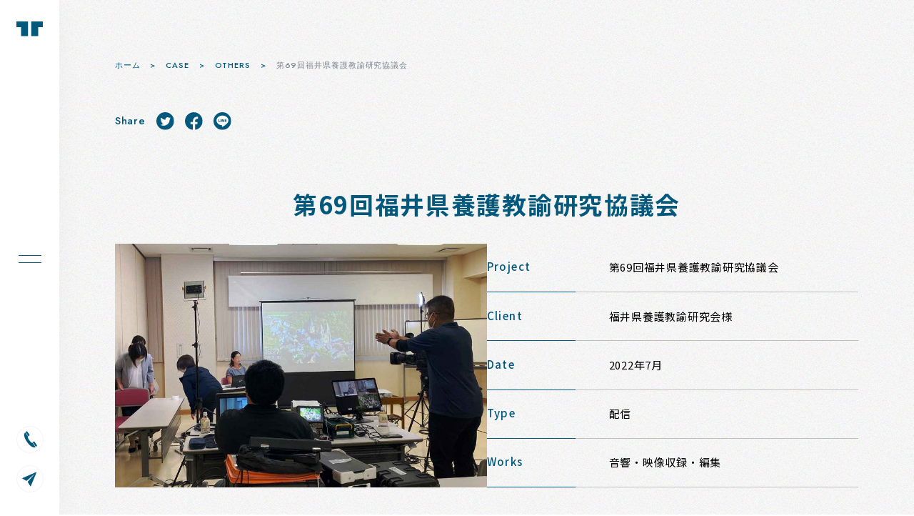

--- FILE ---
content_type: text/html; charset=UTF-8
request_url: http://www.tee-two.com/case/%E7%AC%AC69%E5%9B%9E%E7%A6%8F%E4%BA%95%E7%9C%8C%E9%A4%8A%E8%AD%B7%E6%95%99%E8%AB%AD%E7%A0%94%E7%A9%B6%E5%8D%94%E8%AD%B0%E4%BC%9A/
body_size: 130615
content:






<!DOCTYPE html>
<html lang="ja">

<head>
  <!-- Google tag (gtag.js) -->
  <script async src="https://www.googletagmanager.com/gtag/js?id=G-NVLKS09WQM"></script>
  <script>
    window.dataLayer = window.dataLayer || [];
    function gtag(){dataLayer.push(arguments);}
    gtag('js', new Date());

    gtag('config', 'G-NVLKS09WQM');
  </script>
  <meta charset="UTF-8">
  <meta http-equiv="X-UA-Compatible" content="IE=edge">
  <meta name="format-detection" content="email=no,telephone=no,address=no">
  <meta name="viewport" content="width=device-width,initial-scale=1.0">
  <link rel="apple-touch-icon" sizes="120x120" href="http://www.tee-two.com/corporate/wp-content/themes/t2/img/apple-touch-icon.png">
  <link rel="icon" type="image/png" sizes="32x32" href="http://www.tee-two.com/corporate/wp-content/themes/t2/img/favicon-32x32.png">
  <link rel="icon" type="image/png" sizes="16x16" href="http://www.tee-two.com/corporate/wp-content/themes/t2/img/favicon-16x16.png">
  <link rel="mask-icon" href="http://www.tee-two.com/corporate/wp-content/themes/t2/img/safari-pinned-tab.svg" color="#ffffff">
  <meta name="msapplication-TileColor" content="#ffffff">
  <meta name="theme-color" content="#ffffff">
  <link rel="preconnect" href="https://fonts.googleapis.com">
  <link rel="preconnect" href="https://fonts.gstatic.com" crossorigin>
  <link
    href="https://fonts.googleapis.com/css2?family=Jost:wght@400;500;700&family=Noto+Sans+JP:wght@300;400;500;700&family=Sen:wght@700&display=swap"
    rel="stylesheet">
  <script src="https://cdnjs.cloudflare.com/ajax/libs/gsap/3.10.4/ScrollToPlugin.min.js"></script>
  <script src="https://cdnjs.cloudflare.com/ajax/libs/gsap/3.10.4/CustomEase.min.js"></script>
  <title>第69回福井県養護教諭研究協議会 | 株式会社ティーツゥー</title>

		<!-- All in One SEO 4.2.3.1 -->
		<meta name="description" content="Project第69回福井県養護教諭研究協議会Client福井県養護教諭研究会様Date2022年7月Type" />
		<meta name="robots" content="max-image-preview:large" />
		<link rel="canonical" href="http://www.tee-two.com/case/%e7%ac%ac69%e5%9b%9e%e7%a6%8f%e4%ba%95%e7%9c%8c%e9%a4%8a%e8%ad%b7%e6%95%99%e8%ab%ad%e7%a0%94%e7%a9%b6%e5%8d%94%e8%ad%b0%e4%bc%9a/" />
		<meta name="generator" content="All in One SEO (AIOSEO) 4.2.3.1 " />
		<meta property="og:locale" content="ja_JP" />
		<meta property="og:site_name" content="株式会社ティーツゥー | 社会にいいね👍をつくる会社" />
		<meta property="og:type" content="article" />
		<meta property="og:title" content="第69回福井県養護教諭研究協議会 | 株式会社ティーツゥー" />
		<meta property="og:description" content="Project第69回福井県養護教諭研究協議会Client福井県養護教諭研究会様Date2022年7月Type" />
		<meta property="og:url" content="http://www.tee-two.com/case/%e7%ac%ac69%e5%9b%9e%e7%a6%8f%e4%ba%95%e7%9c%8c%e9%a4%8a%e8%ad%b7%e6%95%99%e8%ab%ad%e7%a0%94%e7%a9%b6%e5%8d%94%e8%ad%b0%e4%bc%9a/" />
		<meta property="article:published_time" content="2022-07-28T10:12:00+00:00" />
		<meta property="article:modified_time" content="2023-03-31T10:13:05+00:00" />
		<meta name="twitter:card" content="summary_large_image" />
		<meta name="twitter:title" content="第69回福井県養護教諭研究協議会 | 株式会社ティーツゥー" />
		<meta name="twitter:description" content="Project第69回福井県養護教諭研究協議会Client福井県養護教諭研究会様Date2022年7月Type" />
		<script type="application/ld+json" class="aioseo-schema">
			{"@context":"https:\/\/schema.org","@graph":[{"@type":"WebSite","@id":"http:\/\/www.tee-two.com\/#website","url":"http:\/\/www.tee-two.com\/","name":"\u682a\u5f0f\u4f1a\u793e\u30c6\u30a3\u30fc\u30c4\u30a5\u30fc","description":"\u793e\u4f1a\u306b\u3044\u3044\u306d\ud83d\udc4d\u3092\u3064\u304f\u308b\u4f1a\u793e","inLanguage":"ja","publisher":{"@id":"http:\/\/www.tee-two.com\/#organization"}},{"@type":"Organization","@id":"http:\/\/www.tee-two.com\/#organization","name":"TEE-TWO, Inc.","url":"http:\/\/www.tee-two.com\/"},{"@type":"BreadcrumbList","@id":"http:\/\/www.tee-two.com\/case\/%e7%ac%ac69%e5%9b%9e%e7%a6%8f%e4%ba%95%e7%9c%8c%e9%a4%8a%e8%ad%b7%e6%95%99%e8%ab%ad%e7%a0%94%e7%a9%b6%e5%8d%94%e8%ad%b0%e4%bc%9a\/#breadcrumblist","itemListElement":[{"@type":"ListItem","@id":"http:\/\/www.tee-two.com\/#listItem","position":1,"item":{"@type":"WebPage","@id":"http:\/\/www.tee-two.com\/","name":"\u30db\u30fc\u30e0","description":"\u79c1\u305f\u3061\u306f\u5317\u9678\u3001\u6771\u4eac\u3092\u62e0\u70b9\u3068\u3059\u308b\u5e83\u544a\u4f1a\u793e\u3067\u3059\u3002\u69d8\u3005\u306a\u30a2\u30a6\u30c8\u30d7\u30c3\u30c8\u30bd\u30fc\u30b9\u3092\u7d44\u307f\u5408\u308f\u305b\u3001\u30af\u30e9\u30a4\u30a2\u30f3\u30c8\u306e\u8ab2\u984c\u3084\u8981\u671b\u306b\u3068\u3053\u3068\u3093\u5bc4\u308a\u6dfb\u3044\u3001\u5e83\u544a\u4ee3\u7406\u5e97\u3068\u3044\u3046\u67a0\u7d44\u307f\u3092\u98db\u3073\u8d8a\u3048\u3066\u3042\u3089\u3086\u308b\u30b3\u30df\u30e5\u30cb\u30b1\u30fc\u30b7\u30e7\u30f3\u3092\u30d7\u30ed\u30c7\u30e5\u30fc\u30b9\u3057\u307e\u3059\u3002","url":"http:\/\/www.tee-two.com\/"},"nextItem":"http:\/\/www.tee-two.com\/case\/%e7%ac%ac69%e5%9b%9e%e7%a6%8f%e4%ba%95%e7%9c%8c%e9%a4%8a%e8%ad%b7%e6%95%99%e8%ab%ad%e7%a0%94%e7%a9%b6%e5%8d%94%e8%ad%b0%e4%bc%9a\/#listItem"},{"@type":"ListItem","@id":"http:\/\/www.tee-two.com\/case\/%e7%ac%ac69%e5%9b%9e%e7%a6%8f%e4%ba%95%e7%9c%8c%e9%a4%8a%e8%ad%b7%e6%95%99%e8%ab%ad%e7%a0%94%e7%a9%b6%e5%8d%94%e8%ad%b0%e4%bc%9a\/#listItem","position":2,"item":{"@type":"WebPage","@id":"http:\/\/www.tee-two.com\/case\/%e7%ac%ac69%e5%9b%9e%e7%a6%8f%e4%ba%95%e7%9c%8c%e9%a4%8a%e8%ad%b7%e6%95%99%e8%ab%ad%e7%a0%94%e7%a9%b6%e5%8d%94%e8%ad%b0%e4%bc%9a\/","name":"\u7b2c69\u56de\u798f\u4e95\u770c\u990a\u8b77\u6559\u8aed\u7814\u7a76\u5354\u8b70\u4f1a","description":"Project\u7b2c69\u56de\u798f\u4e95\u770c\u990a\u8b77\u6559\u8aed\u7814\u7a76\u5354\u8b70\u4f1aClient\u798f\u4e95\u770c\u990a\u8b77\u6559\u8aed\u7814\u7a76\u4f1a\u69d8Date2022\u5e747\u6708Type","url":"http:\/\/www.tee-two.com\/case\/%e7%ac%ac69%e5%9b%9e%e7%a6%8f%e4%ba%95%e7%9c%8c%e9%a4%8a%e8%ad%b7%e6%95%99%e8%ab%ad%e7%a0%94%e7%a9%b6%e5%8d%94%e8%ad%b0%e4%bc%9a\/"},"previousItem":"http:\/\/www.tee-two.com\/#listItem"}]},{"@type":"Person","@id":"http:\/\/www.tee-two.com\/author\/t2_uchiyama\/#author","url":"http:\/\/www.tee-two.com\/author\/t2_uchiyama\/","name":"T2_uchiyama","image":{"@type":"ImageObject","@id":"http:\/\/www.tee-two.com\/case\/%e7%ac%ac69%e5%9b%9e%e7%a6%8f%e4%ba%95%e7%9c%8c%e9%a4%8a%e8%ad%b7%e6%95%99%e8%ab%ad%e7%a0%94%e7%a9%b6%e5%8d%94%e8%ad%b0%e4%bc%9a\/#authorImage","url":"http:\/\/0.gravatar.com\/avatar\/98d750a30e8fd661ad840e4f93939104?s=96&d=mm&r=g","width":96,"height":96,"caption":"T2_uchiyama"}},{"@type":"WebPage","@id":"http:\/\/www.tee-two.com\/case\/%e7%ac%ac69%e5%9b%9e%e7%a6%8f%e4%ba%95%e7%9c%8c%e9%a4%8a%e8%ad%b7%e6%95%99%e8%ab%ad%e7%a0%94%e7%a9%b6%e5%8d%94%e8%ad%b0%e4%bc%9a\/#webpage","url":"http:\/\/www.tee-two.com\/case\/%e7%ac%ac69%e5%9b%9e%e7%a6%8f%e4%ba%95%e7%9c%8c%e9%a4%8a%e8%ad%b7%e6%95%99%e8%ab%ad%e7%a0%94%e7%a9%b6%e5%8d%94%e8%ad%b0%e4%bc%9a\/","name":"\u7b2c69\u56de\u798f\u4e95\u770c\u990a\u8b77\u6559\u8aed\u7814\u7a76\u5354\u8b70\u4f1a | \u682a\u5f0f\u4f1a\u793e\u30c6\u30a3\u30fc\u30c4\u30a5\u30fc","description":"Project\u7b2c69\u56de\u798f\u4e95\u770c\u990a\u8b77\u6559\u8aed\u7814\u7a76\u5354\u8b70\u4f1aClient\u798f\u4e95\u770c\u990a\u8b77\u6559\u8aed\u7814\u7a76\u4f1a\u69d8Date2022\u5e747\u6708Type","inLanguage":"ja","isPartOf":{"@id":"http:\/\/www.tee-two.com\/#website"},"breadcrumb":{"@id":"http:\/\/www.tee-two.com\/case\/%e7%ac%ac69%e5%9b%9e%e7%a6%8f%e4%ba%95%e7%9c%8c%e9%a4%8a%e8%ad%b7%e6%95%99%e8%ab%ad%e7%a0%94%e7%a9%b6%e5%8d%94%e8%ad%b0%e4%bc%9a\/#breadcrumblist"},"author":"http:\/\/www.tee-two.com\/author\/t2_uchiyama\/#author","creator":"http:\/\/www.tee-two.com\/author\/t2_uchiyama\/#author","image":{"@type":"ImageObject","@id":"http:\/\/www.tee-two.com\/#mainImage","url":"http:\/\/www.tee-two.com\/corporate\/wp-content\/uploads\/2023\/03\/yougokyouintop.jpg","width":768,"height":768},"primaryImageOfPage":{"@id":"http:\/\/www.tee-two.com\/case\/%e7%ac%ac69%e5%9b%9e%e7%a6%8f%e4%ba%95%e7%9c%8c%e9%a4%8a%e8%ad%b7%e6%95%99%e8%ab%ad%e7%a0%94%e7%a9%b6%e5%8d%94%e8%ad%b0%e4%bc%9a\/#mainImage"},"datePublished":"2022-07-28T10:12:00+00:00","dateModified":"2023-03-31T10:13:05+00:00"}]}
		</script>
		<!-- All in One SEO -->

<link rel='dns-prefetch' href='//s.w.org' />
<link rel="alternate" type="application/rss+xml" title="株式会社ティーツゥー &raquo; 第69回福井県養護教諭研究協議会 のコメントのフィード" href="http://www.tee-two.com/case/%e7%ac%ac69%e5%9b%9e%e7%a6%8f%e4%ba%95%e7%9c%8c%e9%a4%8a%e8%ad%b7%e6%95%99%e8%ab%ad%e7%a0%94%e7%a9%b6%e5%8d%94%e8%ad%b0%e4%bc%9a/feed/" />
<script type="text/javascript">
window._wpemojiSettings = {"baseUrl":"https:\/\/s.w.org\/images\/core\/emoji\/14.0.0\/72x72\/","ext":".png","svgUrl":"https:\/\/s.w.org\/images\/core\/emoji\/14.0.0\/svg\/","svgExt":".svg","source":{"concatemoji":"http:\/\/www.tee-two.com\/corporate\/wp-includes\/js\/wp-emoji-release.min.js?ver=6.0.11"}};
/*! This file is auto-generated */
!function(e,a,t){var n,r,o,i=a.createElement("canvas"),p=i.getContext&&i.getContext("2d");function s(e,t){var a=String.fromCharCode,e=(p.clearRect(0,0,i.width,i.height),p.fillText(a.apply(this,e),0,0),i.toDataURL());return p.clearRect(0,0,i.width,i.height),p.fillText(a.apply(this,t),0,0),e===i.toDataURL()}function c(e){var t=a.createElement("script");t.src=e,t.defer=t.type="text/javascript",a.getElementsByTagName("head")[0].appendChild(t)}for(o=Array("flag","emoji"),t.supports={everything:!0,everythingExceptFlag:!0},r=0;r<o.length;r++)t.supports[o[r]]=function(e){if(!p||!p.fillText)return!1;switch(p.textBaseline="top",p.font="600 32px Arial",e){case"flag":return s([127987,65039,8205,9895,65039],[127987,65039,8203,9895,65039])?!1:!s([55356,56826,55356,56819],[55356,56826,8203,55356,56819])&&!s([55356,57332,56128,56423,56128,56418,56128,56421,56128,56430,56128,56423,56128,56447],[55356,57332,8203,56128,56423,8203,56128,56418,8203,56128,56421,8203,56128,56430,8203,56128,56423,8203,56128,56447]);case"emoji":return!s([129777,127995,8205,129778,127999],[129777,127995,8203,129778,127999])}return!1}(o[r]),t.supports.everything=t.supports.everything&&t.supports[o[r]],"flag"!==o[r]&&(t.supports.everythingExceptFlag=t.supports.everythingExceptFlag&&t.supports[o[r]]);t.supports.everythingExceptFlag=t.supports.everythingExceptFlag&&!t.supports.flag,t.DOMReady=!1,t.readyCallback=function(){t.DOMReady=!0},t.supports.everything||(n=function(){t.readyCallback()},a.addEventListener?(a.addEventListener("DOMContentLoaded",n,!1),e.addEventListener("load",n,!1)):(e.attachEvent("onload",n),a.attachEvent("onreadystatechange",function(){"complete"===a.readyState&&t.readyCallback()})),(e=t.source||{}).concatemoji?c(e.concatemoji):e.wpemoji&&e.twemoji&&(c(e.twemoji),c(e.wpemoji)))}(window,document,window._wpemojiSettings);
</script>
<style type="text/css">
img.wp-smiley,
img.emoji {
	display: inline !important;
	border: none !important;
	box-shadow: none !important;
	height: 1em !important;
	width: 1em !important;
	margin: 0 0.07em !important;
	vertical-align: -0.1em !important;
	background: none !important;
	padding: 0 !important;
}
</style>
	<link rel='stylesheet' id='wp-block-library-css'  href='http://www.tee-two.com/corporate/wp-includes/css/dist/block-library/style.min.css?ver=6.0.11' type='text/css' media='all' />
<style id='global-styles-inline-css' type='text/css'>
body{--wp--preset--color--black: #000000;--wp--preset--color--cyan-bluish-gray: #abb8c3;--wp--preset--color--white: #ffffff;--wp--preset--color--pale-pink: #f78da7;--wp--preset--color--vivid-red: #cf2e2e;--wp--preset--color--luminous-vivid-orange: #ff6900;--wp--preset--color--luminous-vivid-amber: #fcb900;--wp--preset--color--light-green-cyan: #7bdcb5;--wp--preset--color--vivid-green-cyan: #00d084;--wp--preset--color--pale-cyan-blue: #8ed1fc;--wp--preset--color--vivid-cyan-blue: #0693e3;--wp--preset--color--vivid-purple: #9b51e0;--wp--preset--gradient--vivid-cyan-blue-to-vivid-purple: linear-gradient(135deg,rgba(6,147,227,1) 0%,rgb(155,81,224) 100%);--wp--preset--gradient--light-green-cyan-to-vivid-green-cyan: linear-gradient(135deg,rgb(122,220,180) 0%,rgb(0,208,130) 100%);--wp--preset--gradient--luminous-vivid-amber-to-luminous-vivid-orange: linear-gradient(135deg,rgba(252,185,0,1) 0%,rgba(255,105,0,1) 100%);--wp--preset--gradient--luminous-vivid-orange-to-vivid-red: linear-gradient(135deg,rgba(255,105,0,1) 0%,rgb(207,46,46) 100%);--wp--preset--gradient--very-light-gray-to-cyan-bluish-gray: linear-gradient(135deg,rgb(238,238,238) 0%,rgb(169,184,195) 100%);--wp--preset--gradient--cool-to-warm-spectrum: linear-gradient(135deg,rgb(74,234,220) 0%,rgb(151,120,209) 20%,rgb(207,42,186) 40%,rgb(238,44,130) 60%,rgb(251,105,98) 80%,rgb(254,248,76) 100%);--wp--preset--gradient--blush-light-purple: linear-gradient(135deg,rgb(255,206,236) 0%,rgb(152,150,240) 100%);--wp--preset--gradient--blush-bordeaux: linear-gradient(135deg,rgb(254,205,165) 0%,rgb(254,45,45) 50%,rgb(107,0,62) 100%);--wp--preset--gradient--luminous-dusk: linear-gradient(135deg,rgb(255,203,112) 0%,rgb(199,81,192) 50%,rgb(65,88,208) 100%);--wp--preset--gradient--pale-ocean: linear-gradient(135deg,rgb(255,245,203) 0%,rgb(182,227,212) 50%,rgb(51,167,181) 100%);--wp--preset--gradient--electric-grass: linear-gradient(135deg,rgb(202,248,128) 0%,rgb(113,206,126) 100%);--wp--preset--gradient--midnight: linear-gradient(135deg,rgb(2,3,129) 0%,rgb(40,116,252) 100%);--wp--preset--duotone--dark-grayscale: url('#wp-duotone-dark-grayscale');--wp--preset--duotone--grayscale: url('#wp-duotone-grayscale');--wp--preset--duotone--purple-yellow: url('#wp-duotone-purple-yellow');--wp--preset--duotone--blue-red: url('#wp-duotone-blue-red');--wp--preset--duotone--midnight: url('#wp-duotone-midnight');--wp--preset--duotone--magenta-yellow: url('#wp-duotone-magenta-yellow');--wp--preset--duotone--purple-green: url('#wp-duotone-purple-green');--wp--preset--duotone--blue-orange: url('#wp-duotone-blue-orange');--wp--preset--font-size--small: 13px;--wp--preset--font-size--medium: 20px;--wp--preset--font-size--large: 36px;--wp--preset--font-size--x-large: 42px;}.has-black-color{color: var(--wp--preset--color--black) !important;}.has-cyan-bluish-gray-color{color: var(--wp--preset--color--cyan-bluish-gray) !important;}.has-white-color{color: var(--wp--preset--color--white) !important;}.has-pale-pink-color{color: var(--wp--preset--color--pale-pink) !important;}.has-vivid-red-color{color: var(--wp--preset--color--vivid-red) !important;}.has-luminous-vivid-orange-color{color: var(--wp--preset--color--luminous-vivid-orange) !important;}.has-luminous-vivid-amber-color{color: var(--wp--preset--color--luminous-vivid-amber) !important;}.has-light-green-cyan-color{color: var(--wp--preset--color--light-green-cyan) !important;}.has-vivid-green-cyan-color{color: var(--wp--preset--color--vivid-green-cyan) !important;}.has-pale-cyan-blue-color{color: var(--wp--preset--color--pale-cyan-blue) !important;}.has-vivid-cyan-blue-color{color: var(--wp--preset--color--vivid-cyan-blue) !important;}.has-vivid-purple-color{color: var(--wp--preset--color--vivid-purple) !important;}.has-black-background-color{background-color: var(--wp--preset--color--black) !important;}.has-cyan-bluish-gray-background-color{background-color: var(--wp--preset--color--cyan-bluish-gray) !important;}.has-white-background-color{background-color: var(--wp--preset--color--white) !important;}.has-pale-pink-background-color{background-color: var(--wp--preset--color--pale-pink) !important;}.has-vivid-red-background-color{background-color: var(--wp--preset--color--vivid-red) !important;}.has-luminous-vivid-orange-background-color{background-color: var(--wp--preset--color--luminous-vivid-orange) !important;}.has-luminous-vivid-amber-background-color{background-color: var(--wp--preset--color--luminous-vivid-amber) !important;}.has-light-green-cyan-background-color{background-color: var(--wp--preset--color--light-green-cyan) !important;}.has-vivid-green-cyan-background-color{background-color: var(--wp--preset--color--vivid-green-cyan) !important;}.has-pale-cyan-blue-background-color{background-color: var(--wp--preset--color--pale-cyan-blue) !important;}.has-vivid-cyan-blue-background-color{background-color: var(--wp--preset--color--vivid-cyan-blue) !important;}.has-vivid-purple-background-color{background-color: var(--wp--preset--color--vivid-purple) !important;}.has-black-border-color{border-color: var(--wp--preset--color--black) !important;}.has-cyan-bluish-gray-border-color{border-color: var(--wp--preset--color--cyan-bluish-gray) !important;}.has-white-border-color{border-color: var(--wp--preset--color--white) !important;}.has-pale-pink-border-color{border-color: var(--wp--preset--color--pale-pink) !important;}.has-vivid-red-border-color{border-color: var(--wp--preset--color--vivid-red) !important;}.has-luminous-vivid-orange-border-color{border-color: var(--wp--preset--color--luminous-vivid-orange) !important;}.has-luminous-vivid-amber-border-color{border-color: var(--wp--preset--color--luminous-vivid-amber) !important;}.has-light-green-cyan-border-color{border-color: var(--wp--preset--color--light-green-cyan) !important;}.has-vivid-green-cyan-border-color{border-color: var(--wp--preset--color--vivid-green-cyan) !important;}.has-pale-cyan-blue-border-color{border-color: var(--wp--preset--color--pale-cyan-blue) !important;}.has-vivid-cyan-blue-border-color{border-color: var(--wp--preset--color--vivid-cyan-blue) !important;}.has-vivid-purple-border-color{border-color: var(--wp--preset--color--vivid-purple) !important;}.has-vivid-cyan-blue-to-vivid-purple-gradient-background{background: var(--wp--preset--gradient--vivid-cyan-blue-to-vivid-purple) !important;}.has-light-green-cyan-to-vivid-green-cyan-gradient-background{background: var(--wp--preset--gradient--light-green-cyan-to-vivid-green-cyan) !important;}.has-luminous-vivid-amber-to-luminous-vivid-orange-gradient-background{background: var(--wp--preset--gradient--luminous-vivid-amber-to-luminous-vivid-orange) !important;}.has-luminous-vivid-orange-to-vivid-red-gradient-background{background: var(--wp--preset--gradient--luminous-vivid-orange-to-vivid-red) !important;}.has-very-light-gray-to-cyan-bluish-gray-gradient-background{background: var(--wp--preset--gradient--very-light-gray-to-cyan-bluish-gray) !important;}.has-cool-to-warm-spectrum-gradient-background{background: var(--wp--preset--gradient--cool-to-warm-spectrum) !important;}.has-blush-light-purple-gradient-background{background: var(--wp--preset--gradient--blush-light-purple) !important;}.has-blush-bordeaux-gradient-background{background: var(--wp--preset--gradient--blush-bordeaux) !important;}.has-luminous-dusk-gradient-background{background: var(--wp--preset--gradient--luminous-dusk) !important;}.has-pale-ocean-gradient-background{background: var(--wp--preset--gradient--pale-ocean) !important;}.has-electric-grass-gradient-background{background: var(--wp--preset--gradient--electric-grass) !important;}.has-midnight-gradient-background{background: var(--wp--preset--gradient--midnight) !important;}.has-small-font-size{font-size: var(--wp--preset--font-size--small) !important;}.has-medium-font-size{font-size: var(--wp--preset--font-size--medium) !important;}.has-large-font-size{font-size: var(--wp--preset--font-size--large) !important;}.has-x-large-font-size{font-size: var(--wp--preset--font-size--x-large) !important;}
</style>
<link rel='stylesheet' id='common_css-css'  href='http://www.tee-two.com/corporate/wp-content/themes/t2/css/style.css?ver=1669795792' type='text/css' media='all' />
<link rel='stylesheet' id='style-css'  href='http://www.tee-two.com/corporate/wp-content/themes/t2/css/page/single-case/style.css?ver=1669795793' type='text/css' media='all' />
<script type='text/javascript' src='http://www.tee-two.com/corporate/wp-content/themes/t2/js/gsap.min.js?ver=1664560298' id='gsap_min-js'></script>
<link rel="https://api.w.org/" href="http://www.tee-two.com/wp-json/" /><link rel="alternate" type="application/json" href="http://www.tee-two.com/wp-json/wp/v2/case/4855" /><link rel="EditURI" type="application/rsd+xml" title="RSD" href="http://www.tee-two.com/corporate/xmlrpc.php?rsd" />
<link rel="wlwmanifest" type="application/wlwmanifest+xml" href="http://www.tee-two.com/corporate/wp-includes/wlwmanifest.xml" /> 
<meta name="generator" content="WordPress 6.0.11" />
<link rel='shortlink' href='http://www.tee-two.com/?p=4855' />
<link rel="alternate" type="application/json+oembed" href="http://www.tee-two.com/wp-json/oembed/1.0/embed?url=http%3A%2F%2Fwww.tee-two.com%2Fcase%2F%25e7%25ac%25ac69%25e5%259b%259e%25e7%25a6%258f%25e4%25ba%2595%25e7%259c%258c%25e9%25a4%258a%25e8%25ad%25b7%25e6%2595%2599%25e8%25ab%25ad%25e7%25a0%2594%25e7%25a9%25b6%25e5%258d%2594%25e8%25ad%25b0%25e4%25bc%259a%2F" />
<link rel="alternate" type="text/xml+oembed" href="http://www.tee-two.com/wp-json/oembed/1.0/embed?url=http%3A%2F%2Fwww.tee-two.com%2Fcase%2F%25e7%25ac%25ac69%25e5%259b%259e%25e7%25a6%258f%25e4%25ba%2595%25e7%259c%258c%25e9%25a4%258a%25e8%25ad%25b7%25e6%2595%2599%25e8%25ab%25ad%25e7%25a0%2594%25e7%25a9%25b6%25e5%258d%2594%25e8%25ad%25b0%25e4%25bc%259a%2F&#038;format=xml" />
</head>

<body id="body">
  <header class="header" id="header">
    <div class="header_container">
      <nav class="header_nav" id="js-hamburger-menu">
        <div class="header_nav_leftcontainer">
          <ul class="header_navlist">
            <li>
              <a href="http://www.tee-two.com/" class="hover hover_transparent">
                HOME<br>
                <span>ホーム</span>
              </a>
            </li>
            <li>
              <a href="http://www.tee-two.com/feature" class="hover hover_transparent">
                FEATURE<br>
                <span>私たちの特徴</span>
              </a>
            </li>
            <li>
              <a href="http://www.tee-two.com/service" class="hover hover_transparent">
                SERVICE<br>
                <span>事業紹介</span>
              </a>
            </li>
            <li>
              <a href="http://www.tee-two.com/case" class="hover hover_transparent">
                CASE<br>
                <span>実績</span>
              </a>
            </li>
            <li>
              <a href="http://www.tee-two.com/company" class="hover hover_transparent">
                COMPANY<br>
                <span>企業情報</span>
              </a>
            </li>
            <li>
              <a href="http://www.tee-two.com/recruit" class="hover hover_transparent">
                RECRUIT<br>
                <span>採用情報</span>
              </a>
            </li>
            <li>
              <a href="http://www.tee-two.com/news" class="hover hover_transparent">
                NEWS<br>
                <span>お知らせ</span>
              </a>
            </li>
          </ul>
          <div class="header_copyright">
            <small>
              <p>Copyright © TEE-TWO, Inc. All Rights Reserved.</p>
            </small>
          </div>
        </div>
        <div class="header_nav_rightcontainer">
          <a href="http://www.tee-two.com/privacypolicy" class="header_nav_privacypolicy hover hover_transparent">
            PRIVACY POLICY
          </a>
          <a href="http://www.tee-two.com/contact" class="header_nav_contact">
            <svg viewBox="0 0 176 176" fill="none" xmlns="http://www.w3.org/2000/svg">
              <g id="svg_good4">
                <path
                  d="M89.5017 62.9654V51.2274C89.5257 50.2915 89.2705 49.3696 88.7686 48.5793C88.2667 47.789 87.5408 47.1661 86.6835 46.7899C85.8262 46.4137 84.8763 46.3013 83.9549 46.467C83.0334 46.6327 82.1822 47.0691 81.5097 47.7204L65.0767 63.8204C63.782 65.0973 62.7547 66.6193 62.0548 68.2976C61.355 69.976 60.9966 71.777 61.0006 73.5954V108.665C60.9742 110.747 61.7759 112.755 63.2293 114.246C64.6826 115.737 66.6686 116.59 68.7506 116.616H108.161C110.243 116.589 112.228 115.736 113.682 114.245C115.135 112.754 115.937 110.747 115.911 108.665V75.7654C115.937 73.6833 115.136 71.6761 113.682 70.185C112.229 68.694 110.243 67.8412 108.161 67.8144H94.2287C92.9589 67.798 91.7476 67.278 90.8611 66.3687C89.9747 65.4594 89.4857 64.2352 89.5017 62.9654"
                  fill="url(#paint0_linear_2_121)" />
              </g>
              <g id="svg_text_contact4">
                <path
                  d="M49.738 92.0747C50.0986 92.6852 50.6113 93.1916 51.2261 93.5447C51.8357 93.8965 52.5283 94.0788 53.232 94.0727C53.7534 94.0792 54.2725 94.0046 54.771 93.8517C55.2095 93.7149 55.6249 93.5126 56.003 93.2517C56.3579 93.0037 56.6777 92.7091 56.954 92.3758V94.7757C56.4783 95.1768 55.9371 95.4928 55.354 95.7098C54.6497 95.944 53.91 96.0536 53.1681 96.0337C52.3345 96.0407 51.5069 95.8904 50.729 95.5907C49.9928 95.308 49.324 94.874 48.766 94.3167C48.2059 93.7554 47.764 93.0876 47.4661 92.3528C46.8446 90.7564 46.8446 88.9851 47.4661 87.3888C47.7611 86.6563 48.2028 85.9918 48.7642 85.4364C49.3255 84.8809 49.9944 84.4461 50.73 84.1587C51.5067 83.854 52.3347 83.701 53.1691 83.7077C53.911 83.6878 54.6507 83.7975 55.355 84.0317C55.9411 84.2505 56.4831 84.573 56.9551 84.9837V87.3637C56.6755 87.0386 56.3559 86.7499 56.004 86.5047C55.6261 86.2434 55.2107 86.0411 54.772 85.9048C54.2737 85.751 53.7545 85.676 53.233 85.6827C52.5304 85.6765 51.8385 85.8556 51.227 86.2018C50.6118 86.5507 50.0987 87.0547 49.739 87.6637C49.3657 88.3405 49.17 89.1009 49.17 89.8738C49.17 90.6467 49.3657 91.4069 49.739 92.0837L49.738 92.0747Z"
                  fill="#fff" />
                <path
                  d="M60.2181 87.4088C60.5131 86.6773 60.9557 86.0146 61.5181 85.4618C62.0859 84.9074 62.756 84.4686 63.4911 84.1697C65.0651 83.5469 66.8171 83.5469 68.391 84.1697C69.1222 84.4704 69.7887 84.9091 70.3541 85.4618C70.9162 86.0149 71.3588 86.6775 71.6541 87.4088C71.9658 88.1925 72.1217 89.0294 72.1131 89.8727C72.1197 90.7163 71.9639 91.5532 71.6541 92.3378C71.3614 93.0763 70.9215 93.7476 70.3611 94.3108C69.8012 94.8689 69.1364 95.3107 68.4051 95.6108C66.8183 96.2334 65.0549 96.2334 63.4681 95.6108C62.734 95.312 62.0666 94.8701 61.5051 94.3108C60.9443 93.7479 60.5044 93.0765 60.2121 92.3378C59.9009 91.5536 59.745 90.7164 59.7531 89.8727C59.7449 89.0289 59.9029 88.1916 60.2181 87.4088V87.4088ZM62.4111 92.0488C62.7482 92.6686 63.2437 93.188 63.8471 93.5538C64.3106 93.8375 64.827 94.024 65.3649 94.1018C65.9028 94.1796 66.4508 94.1471 66.9758 94.0063C67.5007 93.8655 67.9915 93.6194 68.4183 93.2828C68.845 92.9463 69.1988 92.5264 69.4581 92.0488C69.8125 91.3791 69.9908 90.6303 69.9761 89.8727C69.9895 89.1138 69.8143 88.3634 69.4661 87.6888C69.1417 87.0663 68.6498 86.5468 68.0461 86.1888C67.4045 85.8165 66.6727 85.6283 65.9311 85.6448C65.1996 85.6311 64.4785 85.8193 63.8471 86.1888C63.2421 86.5504 62.746 87.0686 62.4111 87.6888C62.0523 88.36 61.871 89.1117 61.8841 89.8727C61.8684 90.6309 62.0482 91.3803 62.4061 92.0488H62.4111Z"
                  fill="#fff" />
                <path d="M85.769 83.9208V96.4208L77.0811 87.8358V95.8207H75.1111V83.3207L83.796 91.9058V83.9208H85.769Z"
                  fill="#fff" />
                <path d="M88.251 83.9208H96.551V85.7748H93.406V95.8207H91.4V85.7768H88.255L88.251 83.9208Z"
                  fill="#fff" />
                <path
                  d="M99.999 91.6588L99.964 92.1008L98.316 95.8238H96.0541L101.869 83.2598L107.706 95.8207H105.426L103.806 92.2018L103.773 91.7087L101.873 87.2888L99.999 91.6588ZM99.1481 91.0638H104.673L105.048 92.7638H98.7571L99.1481 91.0638Z"
                  fill="#fff" />
                <path
                  d="M111.634 92.0747C111.995 92.6852 112.507 93.1916 113.122 93.5447C113.732 93.8962 114.424 94.0785 115.128 94.0727C115.649 94.0793 116.169 94.0047 116.667 93.8517C117.106 93.7147 117.521 93.5125 117.9 93.2517C118.254 93.0032 118.574 92.7086 118.851 92.3758V94.7757C118.374 95.1773 117.83 95.4933 117.245 95.7098C116.541 95.944 115.802 96.0537 115.06 96.0337C114.226 96.0407 113.398 95.8904 112.62 95.5907C111.884 95.308 111.216 94.874 110.658 94.3167C110.098 93.7557 109.656 93.0878 109.358 92.3528C108.735 90.7567 108.735 88.9848 109.358 87.3888C109.653 86.6565 110.095 85.9922 110.656 85.4368C111.217 84.8814 111.886 84.4464 112.621 84.1587C113.398 83.854 114.226 83.701 115.061 83.7077C115.803 83.6878 116.542 83.7975 117.246 84.0317C117.834 84.25 118.378 84.5725 118.852 84.9837V87.3637C118.572 87.0391 118.252 86.7505 117.901 86.5047C117.523 86.2436 117.107 86.0413 116.668 85.9048C116.17 85.751 115.651 85.676 115.129 85.6827C114.426 85.6765 113.735 85.8556 113.123 86.2018C112.508 86.5507 111.995 87.0547 111.635 87.6637C111.262 88.3407 111.067 89.101 111.067 89.8738C111.067 90.6465 111.262 91.4067 111.635 92.0837L111.634 92.0747Z"
                  fill="#fff" />
                <path d="M120.636 83.9208H128.936V85.7748H125.791V95.8207H123.786V85.7768H120.641L120.636 83.9208Z"
                  fill="#fff" />
              </g>
              <g class="scrollrotate">
                <g id="svg_rotate4" class="svg_rotate_down">
                  <path
                    d="M75.651 0.814087L77.413 10.395L69.172 4.41711L70.421 11.2081L69.314 11.4081L67.552 1.82812L75.793 7.80408L74.5439 1.01306L75.651 0.814087Z"
                    fill="#fff" />
                  <path d="M81.408 0.316895L82.1079 9.56689L80.985 9.65295L80.2849 0.401978L81.408 0.316895Z"
                    fill="#fff" />
                  <path
                    d="M87.0411 6.60598C87.3341 7.14242 87.7605 7.5943 88.2791 7.91799C88.7845 8.23564 89.3672 8.40858 89.964 8.41799C90.3741 8.43161 90.7839 8.38238 91.1791 8.27199C91.5378 8.17027 91.8789 8.01491 92.1911 7.81106C92.4873 7.61768 92.7518 7.37946 92.975 7.105L92.943 8.58901C92.5642 8.9155 92.1269 9.16693 91.6541 9.32998C91.0998 9.50009 90.5202 9.57261 89.9411 9.54409C89.321 9.53594 88.7089 9.4033 88.141 9.15407C87.5915 8.91372 87.096 8.56509 86.6841 8.12905C86.2654 7.68486 85.9393 7.16161 85.725 6.58999C85.2744 5.35279 85.3037 3.99174 85.807 2.77504C86.0465 2.21211 86.3952 1.70227 86.833 1.27504C87.2641 0.857828 87.7741 0.530745 88.333 0.313008C88.912 0.0896963 89.5298 -0.0160632 90.1501 0.00197329C90.7291 -0.000248337 91.3042 0.0975833 91.85 0.291036C92.3148 0.476631 92.7406 0.748067 93.105 1.09108L93.074 2.57497C92.8619 2.29186 92.6077 2.04305 92.3201 1.83706C92.0177 1.61993 91.6843 1.44967 91.3311 1.33205C90.9401 1.2051 90.5321 1.1376 90.121 1.13198C89.5259 1.11706 88.9381 1.26515 88.4211 1.56008C87.8905 1.86044 87.4452 2.29094 87.1271 2.81106C86.7961 3.38685 86.6151 4.03659 86.6007 4.70058C86.5864 5.36457 86.7392 6.02145 87.0451 6.61098L87.0411 6.60598Z"
                    fill="#fff" />
                  <path
                    d="M98.849 0.812012L97.512 9.99194L96.397 9.82996L97.733 0.650024L98.849 0.812012ZM97.167 8.87L101.795 9.54297L101.643 10.592L97.0129 9.91797L97.167 8.87ZM97.816 4.41101L102.181 5.04602L102.03 6.09497L97.662 5.45996L97.816 4.41101ZM98.35 0.739014L102.98 1.41394L102.826 2.46204L98.197 1.78894L98.35 0.739014Z"
                    fill="#fff" />
                  <path
                    d="M112.742 3.72498L118.33 5.60693L117.993 6.60693L115.733 5.84595L113.11 13.632L112.043 13.2729L114.665 5.48596L112.404 4.72595L112.742 3.72498Z"
                    fill="#fff" />
                  <path
                    d="M120.645 9.42009C121.093 9.01083 121.619 8.69534 122.191 8.49212C122.764 8.29138 123.372 8.20536 123.978 8.23906C125.271 8.32536 126.479 8.91184 127.346 9.87407C127.745 10.3292 128.051 10.8582 128.246 11.4311C128.441 12.0065 128.519 12.6152 128.475 13.2211C128.366 14.5168 127.779 15.7258 126.829 16.6131C126.38 17.0254 125.852 17.3427 125.277 17.5461C124.706 17.7482 124.101 17.8352 123.497 17.8021C122.205 17.716 120.997 17.13 120.129 16.1681C119.727 15.7133 119.419 15.1834 119.222 14.6091C119.025 14.0306 118.949 13.4182 118.997 12.8091C119.104 11.5129 119.691 10.3032 120.643 9.41717L120.645 9.42009ZM120.173 13.3671C120.205 13.991 120.403 14.5949 120.748 15.1157C121.093 15.6364 121.572 16.055 122.134 16.3276C122.696 16.6001 123.321 16.7167 123.944 16.6651C124.566 16.6135 125.163 16.3955 125.673 16.0341C126.195 15.6459 126.616 15.1377 126.9 14.5525C127.184 13.9673 127.323 13.3223 127.305 12.672C127.271 12.049 127.071 11.4464 126.726 10.9268C126.381 10.4072 125.902 9.98968 125.341 9.71746C124.78 9.44523 124.156 9.32824 123.534 9.37883C122.912 9.42943 122.315 9.64566 121.805 10.0051C121.283 10.3931 120.862 10.9012 120.578 11.4865C120.294 12.0718 120.156 12.7169 120.174 13.3671H120.173Z"
                    fill="#fff" />
                  <path
                    d="M133.792 24.358L132.915 23.651L139.904 16.775L138.577 24.334L145.677 21.434L140.443 29.724L139.566 29.0181L142.966 23.7051L137.22 26.0181L138.261 19.918L133.792 24.358Z"
                    fill="#fff" />
                  <path
                    d="M150.152 26.392L143.418 32.7739L142.643 31.9559L149.377 25.574L150.152 26.392ZM143.841 31.678L147.059 35.078L146.288 35.807L143.07 32.413L143.841 31.678ZM147.11 28.578L150.147 31.778L149.377 32.5079L146.342 29.308L147.11 28.578ZM149.805 26.025L153.023 29.4249L152.253 30.1539L149.035 26.754L149.805 26.025Z"
                    fill="#fff" />
                  <path
                    d="M156.638 33.803L149.238 39.392L148.558 38.4921L155.958 32.902L156.638 33.803ZM149.777 38.3511L152.596 42.0851L151.75 42.723L148.931 38.989L149.777 38.3511ZM153.377 35.636L156.035 39.1581L155.189 39.797L152.53 36.275L153.377 35.636ZM156.338 33.401L159.157 37.135L158.31 37.7731L155.492 34.0391L156.338 33.401Z"
                    fill="#fff" />
                  <path
                    d="M161.214 40.1581L164.248 45.2161L163.338 45.7621L162.112 43.717L155.066 47.942L154.485 46.9771L161.531 42.75L160.304 40.7051L161.214 40.1581Z"
                    fill="#fff" />
                  <path
                    d="M170.869 60.3L164.847 59.265L161.101 60.6731L160.701 59.619L164.435 58.2191L168.298 53.4691L168.742 54.6471L165.562 58.39L170.426 59.1261L170.869 60.3Z"
                    fill="#fff" />
                  <path
                    d="M169.322 64.5161C169.922 64.6095 170.497 64.8224 171.014 65.1421C171.529 65.4635 171.976 65.8835 172.328 66.3781C173.068 67.4406 173.367 68.7495 173.16 70.0281C173.055 70.6242 172.834 71.194 172.51 71.7051C172.184 72.2183 171.757 72.6604 171.256 73.005C170.178 73.7322 168.868 74.0311 167.581 73.843C166.978 73.7512 166.4 73.5391 165.881 73.2191C165.367 72.899 164.92 72.481 164.567 71.989C163.826 70.9266 163.528 69.6177 163.735 68.3391C163.839 67.7408 164.059 67.1685 164.383 66.655C164.711 66.1414 165.14 65.6993 165.643 65.3551C166.722 64.6297 168.032 64.3313 169.319 64.5181L169.322 64.5161ZM165.948 66.6161C165.482 67.031 165.136 67.5633 164.945 68.1576C164.755 68.7519 164.728 69.3862 164.866 69.9946C165.005 70.603 165.304 71.1631 165.733 71.6165C166.162 72.0698 166.704 72.3998 167.304 72.572C167.933 72.7371 168.593 72.7479 169.228 72.6034C169.863 72.4589 170.453 72.1634 170.949 71.7421C171.413 71.3262 171.758 70.7936 171.947 70.1995C172.136 69.6054 172.163 68.9715 172.024 68.3637C171.886 67.7558 171.587 67.1961 171.159 66.7427C170.731 66.2893 170.19 65.9586 169.591 65.785C168.962 65.6204 168.302 65.6101 167.668 65.7548C167.034 65.8994 166.444 66.1949 165.948 66.6161V66.6161Z"
                    fill="#fff" />
                  <path
                    d="M174.667 78.1421L168.461 78.671C167.902 78.6919 167.371 78.9222 166.973 79.316C166.634 79.76 166.472 80.3145 166.52 80.8712C166.567 81.4279 166.82 81.9469 167.23 82.327C167.688 82.6486 168.251 82.7857 168.806 82.7111L175.011 82.182L175.111 83.3051L168.906 83.833C168.474 83.8742 168.038 83.837 167.619 83.723C167.231 83.6179 166.871 83.431 166.561 83.175C166.251 82.9155 165.998 82.5952 165.816 82.234C165.429 81.4273 165.35 80.5067 165.596 79.6461C165.713 79.2598 165.909 78.9017 166.17 78.5941C166.432 78.2896 166.756 78.0441 167.12 77.874C167.513 77.6913 167.936 77.581 168.369 77.5481L174.575 77.02L174.667 78.1421Z"
                    fill="#fff" />
                  <path
                    d="M166.933 88.145C167.066 88.2837 167.14 88.4695 167.136 88.662C167.133 88.8544 167.054 89.0378 166.916 89.172C166.848 89.2392 166.766 89.2915 166.677 89.3259C166.587 89.3603 166.492 89.3761 166.396 89.3721C166.301 89.3711 166.208 89.3511 166.121 89.3134C166.034 89.2756 165.955 89.2206 165.89 89.152C165.821 89.0848 165.766 89.0039 165.729 88.9143C165.693 88.8248 165.676 88.7287 165.679 88.6321C165.687 88.4403 165.768 88.2588 165.906 88.1255C166.044 87.9921 166.228 87.9171 166.42 87.916C166.517 87.9161 166.612 87.9366 166.701 87.9761C166.789 88.0155 166.868 88.0731 166.933 88.145ZM175.142 89.451L168.521 89.078L168.535 88.2831L175.165 88.125L175.142 89.451Z"
                    fill="#fff" />
                  <path
                    d="M168.784 120.791L159.603 117.537L168.894 113.377L162.386 111.071L162.763 110.01L171.944 113.263L162.652 117.422L169.161 119.728L168.784 120.791Z"
                    fill="#fff" />
                  <path d="M166.332 126.051L157.969 122.036L158.457 121.021L166.819 125.034L166.332 126.051Z"
                    fill="#fff" />
                  <path
                    d="M158.071 127.774C157.46 127.759 156.855 127.901 156.315 128.187C155.786 128.465 155.344 128.883 155.036 129.395C154.819 129.744 154.657 130.123 154.553 130.52C154.463 130.882 154.427 131.255 154.447 131.627C154.465 131.98 154.539 132.328 154.664 132.659L153.396 131.888C153.303 131.396 153.305 130.892 153.401 130.401C153.532 129.836 153.76 129.298 154.074 128.81C154.392 128.277 154.814 127.814 155.314 127.447C155.798 127.093 156.347 126.839 156.931 126.701C157.525 126.561 158.141 126.54 158.744 126.64C160.04 126.872 161.204 127.58 162.005 128.625C162.371 129.114 162.635 129.67 162.784 130.262C162.929 130.844 162.957 131.449 162.864 132.041C162.767 132.654 162.55 133.242 162.224 133.77C161.936 134.273 161.564 134.722 161.124 135.098C160.732 135.408 160.285 135.641 159.806 135.785L158.537 135.013C158.888 134.972 159.231 134.877 159.554 134.732C159.893 134.58 160.208 134.378 160.487 134.132C160.792 133.858 161.054 133.539 161.264 133.186C161.578 132.678 161.746 132.094 161.751 131.497C161.758 130.887 161.608 130.286 161.317 129.75C160.984 129.176 160.513 128.695 159.947 128.35C159.38 128.005 158.736 127.808 158.074 127.776L158.071 127.774Z"
                    fill="#fff" />
                  <path
                    d="M151.03 135.407L148.124 139.074L147.293 138.415L150.2 134.749L151.03 135.407ZM157.157 140.907L149.887 135.146L150.587 134.263L157.857 140.025L157.157 140.907ZM154.557 138.207L151.816 141.665L150.985 141.006L153.726 137.548L154.557 138.207ZM157.465 140.507L154.559 144.173L153.728 143.515L156.634 139.849L157.465 140.507Z"
                    fill="#fff" />
                  <path
                    d="M147.699 151.44L143.276 155.34L142.576 154.54L144.366 152.961L138.932 146.8L139.776 146.055L145.21 152.217L147 150.639L147.699 151.44Z"
                    fill="#fff" />
                  <path
                    d="M138.798 155.457C138.93 156.05 138.94 156.664 138.83 157.262C138.718 157.859 138.49 158.428 138.158 158.936C137.436 160.012 136.325 160.765 135.058 161.036C134.464 161.155 133.853 161.156 133.258 161.041C132.662 160.921 132.096 160.683 131.593 160.341C130.524 159.601 129.769 158.489 129.475 157.222C129.341 156.628 129.329 156.012 129.439 155.413C129.55 154.817 129.776 154.249 130.105 153.741C130.827 152.665 131.938 151.912 133.205 151.641C133.8 151.519 134.414 151.517 135.01 151.633C135.608 151.752 136.175 151.99 136.679 152.333C137.748 153.073 138.504 154.184 138.798 155.451V155.457ZM135.613 153.08C135.057 152.797 134.435 152.669 133.812 152.709C133.189 152.748 132.588 152.954 132.072 153.305C131.556 153.656 131.143 154.138 130.877 154.703C130.611 155.267 130.501 155.893 130.559 156.514C130.635 157.16 130.866 157.778 131.231 158.316C131.597 158.854 132.087 159.296 132.659 159.605C133.202 159.883 133.81 160.012 134.419 159.979C134.888 159.953 135.347 159.833 135.769 159.626C136.19 159.419 136.566 159.129 136.873 158.774C137.18 158.419 137.413 158.005 137.557 157.558C137.701 157.111 137.754 156.64 137.712 156.172C137.636 155.526 137.406 154.907 137.04 154.369C136.675 153.831 136.185 153.389 135.612 153.08H135.613Z"
                    fill="#fff" />
                  <path
                    d="M119.304 159.397L120.354 158.99L122.821 168.48L116.934 163.554L115.9 171.159L111.332 162.483L112.382 162.076L115.288 167.676L116.154 161.543L120.924 165.493L119.304 159.397Z"
                    fill="#fff" />
                  <path
                    d="M107.946 164.444L103.395 165.529L103.15 164.496L107.7 163.412L107.946 164.444ZM108.991 168.827L104.698 169.849L104.453 168.817L108.745 167.795L108.991 168.827ZM109.85 172.436L105.3 173.52L105.054 172.489L109.605 171.404L109.85 172.436ZM109.36 172.552L107.21 163.529L108.31 163.268L110.46 172.291L109.36 172.552Z"
                    fill="#fff" />
                  <path
                    d="M99.1949 166.236L94.551 166.801L94.424 165.75L99.067 165.185L99.1949 166.236ZM99.738 170.71L95.358 171.241L95.23 170.189L99.611 169.658L99.738 170.71ZM100.186 174.394L95.543 174.958L95.415 173.906L100.059 173.341L100.186 174.394ZM99.686 174.453L98.566 165.245L99.6851 165.108L100.803 174.318L99.686 174.453Z"
                    fill="#fff" />
                  <path
                    d="M91.9059 175.214L86.006 175.314L85.9879 174.253L88.3739 174.214L88.2399 165.999L89.3669 165.98L89.501 174.195L91.886 174.156L91.9059 175.214Z"
                    fill="#fff" />
                  <path
                    d="M69.629 173.509L73.5291 168.809L74.181 164.86L75.292 165.044L74.642 168.979L76.828 174.699L75.5861 174.499L73.932 169.875L70.866 173.72L69.629 173.509Z"
                    fill="#fff" />
                  <path
                    d="M66.761 170.064C66.3801 170.538 65.9077 170.93 65.3719 171.218C64.8361 171.504 64.2494 171.681 63.645 171.74C62.3549 171.85 61.0722 171.456 60.067 170.64C59.6033 170.251 59.2198 169.776 58.938 169.24C58.6572 168.701 58.4871 168.112 58.438 167.506C58.3486 166.21 58.7438 164.927 59.547 163.906C59.9274 163.43 60.4002 163.035 60.937 162.746C61.4707 162.459 62.0559 162.281 62.6589 162.222C63.9488 162.11 65.2316 162.505 66.2359 163.322C66.7033 163.709 67.0892 164.185 67.3709 164.722C67.6533 165.263 67.8234 165.855 67.8709 166.463C67.9601 167.759 67.5649 169.042 66.7619 170.063L66.761 170.064ZM66.625 166.092C66.4985 165.481 66.2102 164.915 65.7902 164.453C65.3703 163.991 64.8341 163.65 64.2375 163.466C63.6409 163.282 63.0059 163.262 62.3988 163.407C61.7916 163.552 61.2347 163.858 60.786 164.292C60.3289 164.755 59.9902 165.322 59.7987 165.943C59.6072 166.565 59.5685 167.224 59.686 167.864C59.8144 168.474 60.1036 169.039 60.5239 169.5C60.9442 169.96 61.48 170.3 62.0759 170.484C62.6718 170.667 63.306 170.688 63.9127 170.544C64.5193 170.4 65.0764 170.096 65.526 169.664C65.9822 169.2 66.3204 168.634 66.5118 168.012C66.7032 167.391 66.7424 166.732 66.6259 166.092H66.625Z"
                    fill="#fff" />
                  <path
                    d="M52.275 167.889L54.9199 162.25C55.1809 161.755 55.2467 161.18 55.104 160.639C54.8887 160.124 54.4893 159.707 53.9835 159.47C53.4778 159.232 52.9019 159.192 52.3679 159.356C51.8608 159.593 51.4611 160.012 51.2479 160.53L48.604 166.169L47.584 165.691L50.228 160.052C50.4082 159.657 50.6585 159.298 50.9669 158.992C51.2511 158.71 51.5919 158.491 51.9669 158.351C52.3463 158.211 52.7504 158.152 53.1539 158.176C54.0461 158.243 54.8829 158.634 55.506 159.276C55.7823 159.571 55.9948 159.92 56.13 160.301C56.263 160.68 56.3134 161.083 56.278 161.483C56.2407 161.915 56.1252 162.337 55.937 162.728L53.293 168.367L52.275 167.889Z"
                    fill="#fff" />
                  <path
                    d="M42.262 162.655L45.879 157.096L46.563 157.503L43.401 163.331L42.262 162.655ZM47.481 156.183C47.389 156.207 47.2932 156.213 47.1991 156.199C47.105 156.186 47.0145 156.154 46.933 156.105C46.8095 156.032 46.7105 155.923 46.6486 155.794C46.5866 155.664 46.5644 155.519 46.5847 155.377C46.605 155.235 46.667 155.102 46.7628 154.995C46.8586 154.888 46.984 154.812 47.123 154.776C47.216 154.749 47.3136 154.742 47.4095 154.755C47.5055 154.768 47.5977 154.801 47.6801 154.852C47.8431 154.954 47.9604 155.115 48.0076 155.301C48.0547 155.487 48.028 155.685 47.933 155.852C47.8847 155.936 47.8195 156.008 47.7415 156.065C47.6634 156.122 47.5744 156.162 47.48 156.183H47.481Z"
                    fill="#fff" />
                  <path
                    d="M18.299 141.434L25.7059 135.11L24.6639 145.236L29.9139 140.753L30.647 141.609L23.2389 147.934L24.2819 137.808L19.0309 142.292L18.299 141.434Z"
                    fill="#fff" />
                  <path d="M14.975 136.688L22.627 131.442L23.2629 132.371L15.6119 137.615L14.975 136.688Z"
                    fill="#fff" />
                  <path
                    d="M17.6061 128.687C17.9246 128.165 18.103 127.57 18.124 126.959C18.1469 126.362 18.0053 125.771 17.7149 125.249C17.5206 124.888 17.2728 124.558 16.98 124.27C16.7125 124.011 16.4075 123.794 16.0751 123.626C15.7603 123.467 15.4231 123.357 15.0751 123.3L16.375 122.586C16.847 122.751 17.2834 123.004 17.661 123.332C18.0858 123.727 18.4387 124.192 18.704 124.708C19.0071 125.249 19.1985 125.846 19.267 126.463C19.3334 127.059 19.2791 127.662 19.107 128.237C18.932 128.822 18.6423 129.365 18.255 129.837C17.4095 130.847 16.2158 131.503 14.91 131.675C14.3039 131.747 13.6896 131.7 13.102 131.534C12.5253 131.37 11.9874 131.092 11.52 130.717C11.0365 130.328 10.6356 129.846 10.341 129.3C10.05 128.799 9.84699 128.251 9.74095 127.681C9.66809 127.187 9.68914 126.683 9.80296 126.196L11.103 125.481C10.9635 125.806 10.8747 126.151 10.8399 126.503C10.8032 126.874 10.8231 127.248 10.899 127.612C10.9841 128.014 11.1297 128.4 11.331 128.758C11.6158 129.283 12.0392 129.72 12.555 130.021C13.0798 130.33 13.675 130.5 14.284 130.514C14.9473 130.513 15.5995 130.345 16.1809 130.026C16.7622 129.706 17.2541 129.246 17.6111 128.687H17.6061Z"
                    fill="#fff" />
                  <path
                    d="M6.854 121.777L5.12903 117.429L6.11499 117.038L7.83997 121.387L6.854 121.777ZM6.66797 121.309L15.291 117.891L15.707 118.936L7.08398 122.357L6.66797 121.309ZM10.303 120.409L8.677 116.309L9.66199 115.918L11.29 120.018L10.303 120.409ZM14.4921 118.748L12.7681 114.399L13.752 114.008L15.4771 118.357L14.4921 118.748Z"
                    fill="#fff" />
                  <path
                    d="M2.27502 107.85L1.11597 102.068L2.15601 101.86L2.625 104.199L10.6809 102.586L10.901 103.692L2.84595 105.304L3.31396 107.643L2.27502 107.85Z"
                    fill="#fff" />
                  <path
                    d="M3.2691 98.145C2.68967 97.9618 2.15302 97.6638 1.6911 97.2689C1.23052 96.8725 0.852978 96.3889 0.580139 95.8459C0.00913268 94.6832 -0.0863986 93.3438 0.314026 92.1119C0.50959 91.5386 0.815344 91.009 1.21405 90.553C1.61579 90.0972 2.1043 89.7259 2.65106 89.4609C3.82802 88.9079 5.16857 88.8124 6.41205 89.193C6.99371 89.3757 7.53246 89.6739 7.99603 90.0699C8.45535 90.4648 8.83288 90.9459 9.10712 91.4859C9.67595 92.6492 9.7713 93.9878 9.37311 95.22C9.17925 95.7962 8.87337 96.3284 8.47308 96.786C8.07025 97.2432 7.57951 97.6145 7.03009 97.8779C5.85371 98.4319 4.51294 98.5272 3.27008 98.145H3.2691ZM6.92303 96.583C7.44647 96.2435 7.86934 95.7698 8.14752 95.2114C8.42571 94.653 8.54902 94.0301 8.5047 93.4078C8.46038 92.7855 8.25008 92.1865 7.89557 91.6731C7.54105 91.1597 7.05534 90.7509 6.48907 90.489C5.892 90.2314 5.2417 90.121 4.59308 90.1673C3.94446 90.2136 3.31646 90.4152 2.76202 90.755C2.23948 91.0952 1.8176 91.5689 1.5401 92.1273C1.2626 92.6857 1.13963 93.3082 1.18402 93.9302C1.22842 94.5521 1.43855 95.1508 1.79254 95.664C2.14654 96.1773 2.63152 96.5865 3.19708 96.849C3.79385 97.1072 4.44402 97.2178 5.09259 97.1715C5.74116 97.1252 6.36899 96.9233 6.92303 96.583Z"
                    fill="#fff" />
                  <path
                    d="M9.62598 79.278L9.45398 80.391L0 77.791L7.20691 75.153L1.13501 70.453L10.9349 70.83L10.7629 71.944L4.46301 71.6649L9.34399 75.479L3.53894 77.637L9.62598 79.278Z"
                    fill="#fff" />
                  <path
                    d="M3.19189 64.108L12.084 66.75L11.7629 67.83L2.87 65.189L3.19189 64.108ZM3.04797 64.5909L4.37891 60.1069L5.396 60.407L4.06494 64.891L3.04797 64.5909ZM6.60388 65.647L7.86096 61.417L8.87793 61.7169L7.62097 65.947L6.60388 65.647ZM10.923 66.931L12.2549 62.447L13.272 62.7469L11.9399 67.231L10.923 66.931Z"
                    fill="#fff" />
                  <path
                    d="M6.38489 54.751L14.9209 58.385L14.479 59.422L5.94299 55.7891L6.38489 54.751ZM6.18494 55.2151L8.01697 50.915L8.99097 51.332L7.15894 55.6321L6.18494 55.2151ZM9.5979 56.6681L11.3269 52.6071L12.302 53.0231L10.574 57.082L9.5979 56.6681ZM13.7439 58.432L15.5759 54.1321L16.5509 54.5481L14.72 58.848L13.7439 58.432Z"
                    fill="#fff" />
                  <path
                    d="M9.60901 47.6411L12.4819 42.4921L13.408 43.0081L12.246 45.0911L19.421 49.0911L18.871 50.0751L11.697 46.0751L10.535 48.1591L9.60901 47.6411Z"
                    fill="#fff" />
                  <path
                    d="M22.254 29.23L24.3619 34.9661L27.4509 37.509L26.735 38.379L23.656 35.844L17.6119 34.8671L18.412 33.895L23.243 34.782L21.452 30.202L22.254 29.23Z"
                    fill="#fff" />
                  <path
                    d="M26.6641 28.4809C26.447 27.9137 26.345 27.309 26.3641 26.702C26.3852 26.095 26.5252 25.498 26.7761 24.9449C27.3241 23.7711 28.3081 22.8571 29.5191 22.3969C30.088 22.1893 30.692 22.0952 31.2971 22.12C31.904 22.146 32.4995 22.2939 33.048 22.5549C34.2168 23.1253 35.1315 24.1103 35.6141 25.318C35.8357 25.8855 35.9404 26.4919 35.9221 27.1009C35.9035 27.706 35.7655 28.3015 35.516 28.853C34.9671 30.0264 33.9834 30.9404 32.773 31.402C32.2034 31.6122 31.5977 31.7074 30.991 31.682C30.3816 31.6559 29.7839 31.5062 29.2341 31.2419C28.0653 30.6724 27.1507 29.6876 26.669 28.48L26.6641 28.4809ZM30.1721 30.3499C30.7648 30.5453 31.3991 30.578 32.0088 30.4448C32.6186 30.3116 33.1814 30.0172 33.6386 29.5924C34.0959 29.1676 34.4309 28.628 34.6086 28.0298C34.7863 27.4315 34.8003 26.7964 34.6491 26.1909C34.4762 25.5639 34.1547 24.9878 33.7121 24.5112C33.2695 24.0346 32.7186 23.6717 32.106 23.453C31.5254 23.2613 30.9044 23.2268 30.3061 23.353C29.8465 23.4496 29.411 23.6376 29.0256 23.906C28.6402 24.1744 28.3128 24.5177 28.0628 24.9153C27.8128 25.3128 27.6453 25.7567 27.5705 26.2203C27.4956 26.684 27.5149 27.1579 27.627 27.614C27.7993 28.2413 28.1204 28.8177 28.5629 29.2945C29.0054 29.7713 29.5563 30.1344 30.169 30.353L30.1721 30.3499Z"
                    fill="#fff" />
                  <path
                    d="M35.771 17.032L39.3411 22.132C39.6388 22.6043 40.1025 22.9482 40.641 23.0959C41.1953 23.1658 41.7557 23.0272 42.2135 22.7069C42.6713 22.3866 42.9937 21.9077 43.118 21.363C43.1656 20.8053 43.0022 20.25 42.66 19.807L39.09 14.707L40.014 14.062L43.583 19.162C43.8358 19.5146 44.0223 19.9104 44.1331 20.33C44.2356 20.7182 44.2546 21.1239 44.189 21.52C44.12 21.918 43.97 22.2975 43.748 22.635C43.2448 23.3755 42.4872 23.9053 41.619 24.124C41.2253 24.2163 40.8169 24.2265 40.4191 24.1541C40.024 24.0803 39.6489 23.9235 39.319 23.694C38.9641 23.4452 38.6568 23.1346 38.412 22.777L34.842 17.677L35.771 17.032Z"
                    fill="#fff" />
                  <path
                    d="M45.298 10.963L48.312 16.87L47.619 17.26L44.142 11.614L45.298 10.963ZM48.307 18.712C48.359 18.5264 48.4826 18.3689 48.6506 18.2744C48.8187 18.1799 49.0174 18.156 49.203 18.208C49.3887 18.26 49.546 18.3836 49.6405 18.5516C49.735 18.7197 49.759 18.9184 49.707 19.104C49.6841 19.1982 49.6415 19.2865 49.5823 19.3632C49.523 19.4398 49.4484 19.5032 49.363 19.5491C49.1936 19.6389 48.9961 19.6601 48.8114 19.6084C48.6267 19.5566 48.469 19.4358 48.371 19.271C48.3218 19.1875 48.2907 19.0946 48.2797 18.9983C48.2686 18.902 48.278 18.8045 48.307 18.712V18.712Z"
                    fill="#fff" />
                </g>
              </g>
              <defs>
                <linearGradient id="paint0_linear_2_121" x1="78.6814" y1="46.3926" x2="110.636" y2="111.292"
                  gradientUnits="userSpaceOnUse">
                  <stop stop-color="#FCEA0D" />
                  <stop offset="1" stop-color="#FFCE00" />
                </linearGradient>
              </defs>
            </svg>
          </a>
        </div>
      </nav>
      <button id="js-hamburger-button" class="hamburger-button js-hamburger-button" type="button" aria-expanded="false"
        aria-controls="js-hamburger-menu" aria-label="メニューを開く場合はこちら">
        <span class="span1"></span>
        <span class="span2"></span>
      </button>
      <a href="http://www.tee-two.com/" class="header_logo">
        <svg viewBox="0 0 38 21" xmlns="http://www.w3.org/2000/svg">
          <path d="M16.28 0H0V7.97H6.58V20.43H16.28V6.96V0Z" />
          <path d="M20.78 0V7.97V20.44H30.48V7.97H37.06V0H20.78Z" />
        </svg>
      </a>
      <a href="tel:0776212226" class="btn_header_tel">
        <svg xmlns="http://www.w3.org/2000/svg" viewBox="0 0 38 38">
          <g transform="translate(-1133.529 -144.529)">
            <path
              d="M19,1A18,18,0,0,0,6.272,31.728,18,18,0,1,0,31.728,6.272,17.882,17.882,0,0,0,19,1m0-1A19,19,0,1,1,0,19,19,19,0,0,1,19,0Z"
              transform="translate(1133.529 144.529)" fill="#f6f4f3" />
            <path
              d="M6.136,7,7.8,6.979c.5-.006.827-.767.833-1.278L8.7.288c.006-.512-.315-.366-.815-.36L6.214-.053ZM6.023,17.254l1.667-.019c.5-.006.812.585.807,1.1l-.06,5.411c-.006.509-.332,1.177-.832,1.182l-1.667.019Zm-2.143-5.1c.04-4.946.944-5.138,1.458-5.144l.177,0L5.593-.045l-.213,0c-.915.01-5.4,1.613-5.519,12.56S4.188,24.965,5.1,24.955l.213,0L5.4,17.261l-.177,0C4.71,17.269,3.839,17.095,3.88,12.151Z"
              transform="matrix(0.809, -0.588, 0.588, 0.809, 1141.277, 156.94)" fill="#03587c" />
          </g>
        </svg>
      </a>
      <a href="http://www.tee-two.com/contact" class="btn_header_mail">
        <svg xmlns="http://www.w3.org/2000/svg" viewBox="0 0 38 38">
          <g transform="translate(-1133.529 -144.529)">
            <path
              d="M19,1A18,18,0,0,0,6.272,31.728,18,18,0,1,0,31.728,6.272,17.882,17.882,0,0,0,19,1m0-1A19,19,0,1,1,0,19,19,19,0,0,1,19,0Z"
              transform="translate(1133.529 144.529)" fill="#f6f4f3" />
            <path
              d="M23.651,4.547l-18.9,8.239a.433.433,0,0,0,.015.788l5.113,2.889a.824.824,0,0,0,.942-.093L20.9,7.678c.067-.057.227-.165.288-.1s-.036.221-.093.288l-8.723,9.825a.822.822,0,0,0-.082.984l3.342,5.361a.435.435,0,0,0,.783-.01l7.817-18.9A.433.433,0,0,0,23.651,4.547Z"
              transform="translate(1137.281 149.68)" fill="#03587c" />
          </g>
        </svg>
      </a>
    </div>
  </header>







  <div id="viewport" data-scroll-container>
    <div id="scroll_container" data-scroll-section>
      <main id="main">
        <div class="main_wrapper">
          <section class="single_upper">
            <div class="breadcrumbs" id="breadcrumb" typeof="BreadcrumbList" vocab="https://schema.org/">
              <!-- Breadcrumb NavXT 7.1.0 -->
<span property="itemListElement" typeof="ListItem"><a property="item" typeof="WebPage" title="Go to 株式会社ティーツゥー." href="http://www.tee-two.com" class="home" ><span property="name">ホーム</span></a><meta property="position" content="1"></span> &gt; <span property="itemListElement" typeof="ListItem"><a property="item" typeof="WebPage" title="Go to CASE." href="http://www.tee-two.com/case/" class="archive post-case-archive" ><span property="name">CASE</span></a><meta property="position" content="2"></span> &gt; <span property="itemListElement" typeof="ListItem"><a property="item" typeof="WebPage" title="Go to the OTHERS カテゴリー archives." href="http://www.tee-two.com/case_category/others/" class="taxonomy case_category" ><span property="name">OTHERS</span></a><meta property="position" content="3"></span> &gt; <span property="itemListElement" typeof="ListItem"><span property="name" class="post post-case current-item">第69回福井県養護教諭研究協議会</span><meta property="url" content="http://www.tee-two.com/case/%e7%ac%ac69%e5%9b%9e%e7%a6%8f%e4%ba%95%e7%9c%8c%e9%a4%8a%e8%ad%b7%e6%95%99%e8%ab%ad%e7%a0%94%e7%a9%b6%e5%8d%94%e8%ad%b0%e4%bc%9a/"><meta property="position" content="4"></span>            </div>
            <!-- /.breadcrumb -->
            <section class="share_btn">
              <div class="share_btn_txt">
                Share
              </div>
              <div class="share_btn_icobox">
                                <a href="//twitter.com/intent/tweet?url=http%3A%2F%2Fwww.tee-two.com%2Fcase%2F%25e7%25ac%25ac69%25e5%259b%259e%25e7%25a6%258f%25e4%25ba%2595%25e7%259c%258c%25e9%25a4%258a%25e8%25ad%25b7%25e6%2595%2599%25e8%25ab%25ad%25e7%25a0%2594%25e7%25a9%25b6%25e5%258d%2594%25e8%25ad%25b0%25e4%25bc%259a%2F&text=%E7%AC%AC69%E5%9B%9E%E7%A6%8F%E4%BA%95%E7%9C%8C%E9%A4%8A%E8%AD%B7%E6%95%99%E8%AB%AD%E7%A0%94%E7%A9%B6%E5%8D%94%E8%AD%B0%E4%BC%9A｜株式会社ティーツゥー&tw_p=tweetbutton" onclick="javascript:window.open(this.href, '', 'menubar=no,toolbar=no,resizable=yes,scrollbars=yes,height=300,width=600');return false;" class="share_btn_ico"
                  rel="nofollow noopener noreferrer" target="_blank">
                  <img src="http://www.tee-two.com/corporate/wp-content/themes/t2/img/ico_twitter_blue.svg" alt="">
                </a>
                <a href="//www.facebook.com/sharer.php?src=bm&u=http%3A%2F%2Fwww.tee-two.com%2Fcase%2F%25e7%25ac%25ac69%25e5%259b%259e%25e7%25a6%258f%25e4%25ba%2595%25e7%259c%258c%25e9%25a4%258a%25e8%25ad%25b7%25e6%2595%2599%25e8%25ab%25ad%25e7%25a0%2594%25e7%25a9%25b6%25e5%258d%2594%25e8%25ad%25b0%25e4%25bc%259a%2F&t=%E7%AC%AC69%E5%9B%9E%E7%A6%8F%E4%BA%95%E7%9C%8C%E9%A4%8A%E8%AD%B7%E6%95%99%E8%AB%AD%E7%A0%94%E7%A9%B6%E5%8D%94%E8%AD%B0%E4%BC%9A｜株式会社ティーツゥー" onclick="javascript:window.open(this.href, '', 'menubar=no,toolbar=no,resizable=yes,scrollbars=yes,height=300,width=600');return false;" class="share_btn_ico"
                  rel="nofollow noopener noreferrer" target="_blank">
                  <img src="http://www.tee-two.com/corporate/wp-content/themes/t2/img/ico_facebook_blue.svg" alt="">
                </a>
                <a href="//social-plugins.line.me/lineit/share?url=http%3A%2F%2Fwww.tee-two.com%2Fcase%2F%25e7%25ac%25ac69%25e5%259b%259e%25e7%25a6%258f%25e4%25ba%2595%25e7%259c%258c%25e9%25a4%258a%25e8%25ad%25b7%25e6%2595%2599%25e8%25ab%25ad%25e7%25a0%2594%25e7%25a9%25b6%25e5%258d%2594%25e8%25ad%25b0%25e4%25bc%259a%2F" onclick="javascript:window.open(this.href, '', 'menubar=no,toolbar=no,resizable=yes,scrollbars=yes,height=600,width=500');return false;" class="share_btn_ico"
                  rel="nofollow noopener noreferrer" target="_blank">
                  <img src="http://www.tee-two.com/corporate/wp-content/themes/t2/img/ico_line_blue.svg" alt="">
                </a>
                <a href="" class="share_btn_ico sp" id="share" style="display:none!important;">
                  <img src="http://www.tee-two.com/corporate/wp-content/themes/t2/img/ico_share_blue.svg" alt="">
                </a>
                <script type="text/javascript">
                  (function(){
                    function share() {
                      if (navigator.share) {
                        navigator.share({
                          title: document.title,
                          url: document.URL,
                        })
                        .then(() => {
                          // シェアしたら実行される
                          console.log('シェアが完了しました');
                        })
                        .catch((error) => {
                          // シェアせず終了した場合もここに入ってくる。
                          console.log('シェアに失敗しました', error);
                        })
                      } else {
                        alert('お使いのブラウザはシェア機能がサポートされておりません');
                        // Web Share API未対応ブラウザ向けのフォールバックを実装する。
                      }
                    }
                    document.querySelector('#share').addEventListener('click', share);
                  })();
                </script>
              </div>
            </section>
            <!-- /.share_btn -->
          </section>
          <!-- /.single_upper -->
          <section class="single_container" id="single_container">
                        <h1>
              第69回福井県養護教諭研究協議会            </h1>
            <h5>
                          </h5>
            
<p></p>



<div class="wp-container-4 wp-block-columns">
<div class="wp-container-1 wp-block-column">
<figure class="wp-block-image size-large"><img width="1024" height="576" src="http://www.tee-two.com/corporate/wp-content/uploads/2023/03/yougokyouyu01-1024x576.jpg" alt="" class="wp-image-4856" srcset="http://www.tee-two.com/corporate/wp-content/uploads/2023/03/yougokyouyu01-1024x576.jpg 1024w, http://www.tee-two.com/corporate/wp-content/uploads/2023/03/yougokyouyu01-300x169.jpg 300w, http://www.tee-two.com/corporate/wp-content/uploads/2023/03/yougokyouyu01-768x432.jpg 768w, http://www.tee-two.com/corporate/wp-content/uploads/2023/03/yougokyouyu01.jpg 1366w" sizes="(max-width: 1024px) 100vw, 1024px" /></figure>
</div>



<div class="wp-container-3 wp-block-column">
<div class="wp-container-2 wp-block-group"><div class="wp-block-group__inner-container">
<figure class="wp-block-table"><table><tbody><tr><td>Project</td><td>第69回福井県養護教諭研究協議会</td></tr><tr><td>Client</td><td>福井県養護教諭研究会様</td></tr><tr><td>Date</td><td>2022年7月</td></tr><tr><td>Type</td><td>配信</td></tr><tr><td>Works</td><td>音響・映像収録・編集</td></tr></tbody></table></figure>
</div></div>
</div>
</div>



<h2>OVERVIEW</h2>



<p>コロナ感染拡大防止のため、映像配信にて研究協議会を開催。その際の配信業務・映像収録や編集を請け負いました</p>



<div class="wp-container-7 wp-block-columns">
<div class="wp-container-5 wp-block-column"></div>



<div class="wp-container-6 wp-block-column"></div>
</div>



<div class="wp-container-10 wp-block-columns">
<div class="wp-container-8 wp-block-column"></div>



<div class="wp-container-9 wp-block-column"></div>
</div>



<div class="wp-container-13 wp-block-columns">
<div class="wp-container-11 wp-block-column"></div>



<div class="wp-container-12 wp-block-column"></div>
</div>



<div class="wp-container-15 wp-block-columns">
<div class="wp-container-14 wp-block-column"></div>
</div>



<div class="wp-container-19 wp-block-columns">
<div class="wp-container-16 wp-block-column"></div>



<div class="wp-container-17 wp-block-column"></div>



<div class="wp-container-18 wp-block-column"></div>
</div>



<p></p>
                                  </section>
          <!-- /.single_container -->
          <section class="case">
            <div class="case_uppercontainer">
              <div class="case_titlecontainer">
                <h2 class="h2_top">RELATED CASES</h2>
                <p class="h2_top_ruby">関連する実績</p>
              </div>
            </div>
            <div class="case_maincontainer">
              <div class="case_itemcontainer">
                <div class="swiper">
                  <div class="swiper-wrapper">
                                                                                                    <div class="swiper-slide">
                      <a href="http://www.tee-two.com/case/%e3%82%a6%e3%82%a8%e3%82%b9%e3%83%86%e3%83%ab%e3%83%80%e3%83%a0%e5%8f%b7%e4%b9%97%e5%ae%a2%e8%80%85%e8%aa%98%e5%b0%8e%e6%a1%88%e5%86%85/" class="case_item slide_item">
                        <div class="case_pic">
                                                      <img width="768" height="768" src="http://www.tee-two.com/corporate/wp-content/uploads/2023/03/shiptop.jpg" class="attachment-post-thumbnail size-post-thumbnail wp-post-image" alt="" loading="lazy" srcset="http://www.tee-two.com/corporate/wp-content/uploads/2023/03/shiptop.jpg 768w, http://www.tee-two.com/corporate/wp-content/uploads/2023/03/shiptop-300x300.jpg 300w, http://www.tee-two.com/corporate/wp-content/uploads/2023/03/shiptop-150x150.jpg 150w" sizes="(max-width: 768px) 100vw, 768px" />                                                  </div>
                        <div class="case_cat_datecontainer">
                          <div class="case_cat">
                            OTHERS                          </div>
                          <time class="case_date" datetime="2023-03-31">
                            2023.3.31                          </time>
                        </div>
                        <h3 class="case_title">
                          ウエステルダム号乗客者誘導案内                        </h3>
                        <div class="case_cliant">
                                                  </div>
                      </a>
                    </div>
                                                                              </div>
                </div>
                <div class="swiper_bottomcontainer">
                  <div class="swiper-controller">
                    <div class="swiper-button-prev"></div>
                    <div class="swiper-button-next"></div>
                  </div>
                  <a href="http://www.tee-two.com/case" class="btn_viewmore">
                    <div class="btn_viewmore_ico">
                      <img src="http://www.tee-two.com/corporate/wp-content/themes/t2/img/ico_arrow_gray.svg" alt="">
                    </div>
                    <p>View more</p>
                  </a>
                </div>
              </div>
          </section>
          <!-- /.case -->
        </div>
        <!-- /.main_wrapper -->
      </main>
      



<footer class="footer" id="footer">
<section class="footer1">
          <a href="http://www.tee-two.com/contact" class="footer1_contact">
            <div class="footer1_contact_text">
              <h3>CONTACT</h3>
              <div class="h3_ruby">
                お問い合わせ・ご相談
              </div>
            </div>
            <div class="footer1_contact_fig">
              <svg viewBox="0 0 176 176" fill="none" xmlns="http://www.w3.org/2000/svg">
                <g id="svg_good_footer">
                  <path
                    d="M89.5017 62.9654V51.2274C89.5257 50.2915 89.2705 49.3696 88.7686 48.5793C88.2667 47.789 87.5408 47.1661 86.6835 46.7899C85.8262 46.4137 84.8763 46.3013 83.9549 46.467C83.0334 46.6327 82.1822 47.0691 81.5097 47.7204L65.0767 63.8204C63.782 65.0973 62.7547 66.6193 62.0548 68.2976C61.355 69.976 60.9966 71.777 61.0006 73.5954V108.665C60.9742 110.747 61.7759 112.755 63.2293 114.246C64.6826 115.737 66.6686 116.59 68.7506 116.616H108.161C110.243 116.589 112.228 115.736 113.682 114.245C115.135 112.754 115.937 110.747 115.911 108.665V75.7654C115.937 73.6833 115.136 71.6761 113.682 70.185C112.229 68.694 110.243 67.8412 108.161 67.8144H94.2287C92.9589 67.798 91.7476 67.278 90.8611 66.3687C89.9747 65.4594 89.4857 64.2352 89.5017 62.9654"
                    fill="url(#paint0_linear_2_121)" />
                </g>
                <g id="svg_rotate_footer">
                  <path
                    d="M75.651 0.814087L77.413 10.395L69.172 4.41711L70.421 11.2081L69.314 11.4081L67.552 1.82812L75.793 7.80408L74.5439 1.01306L75.651 0.814087Z"
                    fill="#03587C" />
                  <path d="M81.408 0.316895L82.1079 9.56689L80.985 9.65295L80.2849 0.401978L81.408 0.316895Z"
                    fill="#03587C" />
                  <path
                    d="M87.0411 6.60598C87.3341 7.14242 87.7605 7.5943 88.2791 7.91799C88.7845 8.23564 89.3672 8.40858 89.964 8.41799C90.3741 8.43161 90.7839 8.38238 91.1791 8.27199C91.5378 8.17027 91.8789 8.01491 92.1911 7.81106C92.4873 7.61768 92.7518 7.37946 92.975 7.105L92.943 8.58901C92.5642 8.9155 92.1269 9.16693 91.6541 9.32998C91.0998 9.50009 90.5202 9.57261 89.9411 9.54409C89.321 9.53594 88.7089 9.4033 88.141 9.15407C87.5915 8.91372 87.096 8.56509 86.6841 8.12905C86.2654 7.68486 85.9393 7.16161 85.725 6.58999C85.2744 5.35279 85.3037 3.99174 85.807 2.77504C86.0465 2.21211 86.3952 1.70227 86.833 1.27504C87.2641 0.857828 87.7741 0.530745 88.333 0.313008C88.912 0.0896963 89.5298 -0.0160632 90.1501 0.00197329C90.7291 -0.000248337 91.3042 0.0975833 91.85 0.291036C92.3148 0.476631 92.7406 0.748067 93.105 1.09108L93.074 2.57497C92.8619 2.29186 92.6077 2.04305 92.3201 1.83706C92.0177 1.61993 91.6843 1.44967 91.3311 1.33205C90.9401 1.2051 90.5321 1.1376 90.121 1.13198C89.5259 1.11706 88.9381 1.26515 88.4211 1.56008C87.8905 1.86044 87.4452 2.29094 87.1271 2.81106C86.7961 3.38685 86.6151 4.03659 86.6007 4.70058C86.5864 5.36457 86.7392 6.02145 87.0451 6.61098L87.0411 6.60598Z"
                    fill="#03587C" />
                  <path
                    d="M98.849 0.812012L97.512 9.99194L96.397 9.82996L97.733 0.650024L98.849 0.812012ZM97.167 8.87L101.795 9.54297L101.643 10.592L97.0129 9.91797L97.167 8.87ZM97.816 4.41101L102.181 5.04602L102.03 6.09497L97.662 5.45996L97.816 4.41101ZM98.35 0.739014L102.98 1.41394L102.826 2.46204L98.197 1.78894L98.35 0.739014Z"
                    fill="#03587C" />
                  <path
                    d="M112.742 3.72498L118.33 5.60693L117.993 6.60693L115.733 5.84595L113.11 13.632L112.043 13.2729L114.665 5.48596L112.404 4.72595L112.742 3.72498Z"
                    fill="#03587C" />
                  <path
                    d="M120.645 9.42009C121.093 9.01083 121.619 8.69534 122.191 8.49212C122.764 8.29138 123.372 8.20536 123.978 8.23906C125.271 8.32536 126.479 8.91184 127.346 9.87407C127.745 10.3292 128.051 10.8582 128.246 11.4311C128.441 12.0065 128.519 12.6152 128.475 13.2211C128.366 14.5168 127.779 15.7258 126.829 16.6131C126.38 17.0254 125.852 17.3427 125.277 17.5461C124.706 17.7482 124.101 17.8352 123.497 17.8021C122.205 17.716 120.997 17.13 120.129 16.1681C119.727 15.7133 119.419 15.1834 119.222 14.6091C119.025 14.0306 118.949 13.4182 118.997 12.8091C119.104 11.5129 119.691 10.3032 120.643 9.41717L120.645 9.42009ZM120.173 13.3671C120.205 13.991 120.403 14.5949 120.748 15.1157C121.093 15.6364 121.572 16.055 122.134 16.3276C122.696 16.6001 123.321 16.7167 123.944 16.6651C124.566 16.6135 125.163 16.3955 125.673 16.0341C126.195 15.6459 126.616 15.1377 126.9 14.5525C127.184 13.9673 127.323 13.3223 127.305 12.672C127.271 12.049 127.071 11.4464 126.726 10.9268C126.381 10.4072 125.902 9.98968 125.341 9.71746C124.78 9.44523 124.156 9.32824 123.534 9.37883C122.912 9.42943 122.315 9.64566 121.805 10.0051C121.283 10.3931 120.862 10.9012 120.578 11.4865C120.294 12.0718 120.156 12.7169 120.174 13.3671H120.173Z"
                    fill="#03587C" />
                  <path
                    d="M133.792 24.358L132.915 23.651L139.904 16.775L138.577 24.334L145.677 21.434L140.443 29.724L139.566 29.0181L142.966 23.7051L137.22 26.0181L138.261 19.918L133.792 24.358Z"
                    fill="#03587C" />
                  <path
                    d="M150.152 26.392L143.418 32.7739L142.643 31.9559L149.377 25.574L150.152 26.392ZM143.841 31.678L147.059 35.078L146.288 35.807L143.07 32.413L143.841 31.678ZM147.11 28.578L150.147 31.778L149.377 32.5079L146.342 29.308L147.11 28.578ZM149.805 26.025L153.023 29.4249L152.253 30.1539L149.035 26.754L149.805 26.025Z"
                    fill="#03587C" />
                  <path
                    d="M156.638 33.803L149.238 39.392L148.558 38.4921L155.958 32.902L156.638 33.803ZM149.777 38.3511L152.596 42.0851L151.75 42.723L148.931 38.989L149.777 38.3511ZM153.377 35.636L156.035 39.1581L155.189 39.797L152.53 36.275L153.377 35.636ZM156.338 33.401L159.157 37.135L158.31 37.7731L155.492 34.0391L156.338 33.401Z"
                    fill="#03587C" />
                  <path
                    d="M161.214 40.1581L164.248 45.2161L163.338 45.7621L162.112 43.717L155.066 47.942L154.485 46.9771L161.531 42.75L160.304 40.7051L161.214 40.1581Z"
                    fill="#03587C" />
                  <path
                    d="M170.869 60.3L164.847 59.265L161.101 60.6731L160.701 59.619L164.435 58.2191L168.298 53.4691L168.742 54.6471L165.562 58.39L170.426 59.1261L170.869 60.3Z"
                    fill="#03587C" />
                  <path
                    d="M169.322 64.5161C169.922 64.6095 170.497 64.8224 171.014 65.1421C171.529 65.4635 171.976 65.8835 172.328 66.3781C173.068 67.4406 173.367 68.7495 173.16 70.0281C173.055 70.6242 172.834 71.194 172.51 71.7051C172.184 72.2183 171.757 72.6604 171.256 73.005C170.178 73.7322 168.868 74.0311 167.581 73.843C166.978 73.7512 166.4 73.5391 165.881 73.2191C165.367 72.899 164.92 72.481 164.567 71.989C163.826 70.9266 163.528 69.6177 163.735 68.3391C163.839 67.7408 164.059 67.1685 164.383 66.655C164.711 66.1414 165.14 65.6993 165.643 65.3551C166.722 64.6297 168.032 64.3313 169.319 64.5181L169.322 64.5161ZM165.948 66.6161C165.482 67.031 165.136 67.5633 164.945 68.1576C164.755 68.7519 164.728 69.3862 164.866 69.9946C165.005 70.603 165.304 71.1631 165.733 71.6165C166.162 72.0698 166.704 72.3998 167.304 72.572C167.933 72.7371 168.593 72.7479 169.228 72.6034C169.863 72.4589 170.453 72.1634 170.949 71.7421C171.413 71.3262 171.758 70.7936 171.947 70.1995C172.136 69.6054 172.163 68.9715 172.024 68.3637C171.886 67.7558 171.587 67.1961 171.159 66.7427C170.731 66.2893 170.19 65.9586 169.591 65.785C168.962 65.6204 168.302 65.6101 167.668 65.7548C167.034 65.8994 166.444 66.1949 165.948 66.6161V66.6161Z"
                    fill="#03587C" />
                  <path
                    d="M174.667 78.1421L168.461 78.671C167.902 78.6919 167.371 78.9222 166.973 79.316C166.634 79.76 166.472 80.3145 166.52 80.8712C166.567 81.4279 166.82 81.9469 167.23 82.327C167.688 82.6486 168.251 82.7857 168.806 82.7111L175.011 82.182L175.111 83.3051L168.906 83.833C168.474 83.8742 168.038 83.837 167.619 83.723C167.231 83.6179 166.871 83.431 166.561 83.175C166.251 82.9155 165.998 82.5952 165.816 82.234C165.429 81.4273 165.35 80.5067 165.596 79.6461C165.713 79.2598 165.909 78.9017 166.17 78.5941C166.432 78.2896 166.756 78.0441 167.12 77.874C167.513 77.6913 167.936 77.581 168.369 77.5481L174.575 77.02L174.667 78.1421Z"
                    fill="#03587C" />
                  <path
                    d="M166.933 88.145C167.066 88.2837 167.14 88.4695 167.136 88.662C167.133 88.8544 167.054 89.0378 166.916 89.172C166.848 89.2392 166.766 89.2915 166.677 89.3259C166.587 89.3603 166.492 89.3761 166.396 89.3721C166.301 89.3711 166.208 89.3511 166.121 89.3134C166.034 89.2756 165.955 89.2206 165.89 89.152C165.821 89.0848 165.766 89.0039 165.729 88.9143C165.693 88.8248 165.676 88.7287 165.679 88.6321C165.687 88.4403 165.768 88.2588 165.906 88.1255C166.044 87.9921 166.228 87.9171 166.42 87.916C166.517 87.9161 166.612 87.9366 166.701 87.9761C166.789 88.0155 166.868 88.0731 166.933 88.145ZM175.142 89.451L168.521 89.078L168.535 88.2831L175.165 88.125L175.142 89.451Z"
                    fill="#03587C" />
                  <path
                    d="M168.784 120.791L159.603 117.537L168.894 113.377L162.386 111.071L162.763 110.01L171.944 113.263L162.652 117.422L169.161 119.728L168.784 120.791Z"
                    fill="#03587C" />
                  <path d="M166.332 126.051L157.969 122.036L158.457 121.021L166.819 125.034L166.332 126.051Z"
                    fill="#03587C" />
                  <path
                    d="M158.071 127.774C157.46 127.759 156.855 127.901 156.315 128.187C155.786 128.465 155.344 128.883 155.036 129.395C154.819 129.744 154.657 130.123 154.553 130.52C154.463 130.882 154.427 131.255 154.447 131.627C154.465 131.98 154.539 132.328 154.664 132.659L153.396 131.888C153.303 131.396 153.305 130.892 153.401 130.401C153.532 129.836 153.76 129.298 154.074 128.81C154.392 128.277 154.814 127.814 155.314 127.447C155.798 127.093 156.347 126.839 156.931 126.701C157.525 126.561 158.141 126.54 158.744 126.64C160.04 126.872 161.204 127.58 162.005 128.625C162.371 129.114 162.635 129.67 162.784 130.262C162.929 130.844 162.957 131.449 162.864 132.041C162.767 132.654 162.55 133.242 162.224 133.77C161.936 134.273 161.564 134.722 161.124 135.098C160.732 135.408 160.285 135.641 159.806 135.785L158.537 135.013C158.888 134.972 159.231 134.877 159.554 134.732C159.893 134.58 160.208 134.378 160.487 134.132C160.792 133.858 161.054 133.539 161.264 133.186C161.578 132.678 161.746 132.094 161.751 131.497C161.758 130.887 161.608 130.286 161.317 129.75C160.984 129.176 160.513 128.695 159.947 128.35C159.38 128.005 158.736 127.808 158.074 127.776L158.071 127.774Z"
                    fill="#03587C" />
                  <path
                    d="M151.03 135.407L148.124 139.074L147.293 138.415L150.2 134.749L151.03 135.407ZM157.157 140.907L149.887 135.146L150.587 134.263L157.857 140.025L157.157 140.907ZM154.557 138.207L151.816 141.665L150.985 141.006L153.726 137.548L154.557 138.207ZM157.465 140.507L154.559 144.173L153.728 143.515L156.634 139.849L157.465 140.507Z"
                    fill="#03587C" />
                  <path
                    d="M147.699 151.44L143.276 155.34L142.576 154.54L144.366 152.961L138.932 146.8L139.776 146.055L145.21 152.217L147 150.639L147.699 151.44Z"
                    fill="#03587C" />
                  <path
                    d="M138.798 155.457C138.93 156.05 138.94 156.664 138.83 157.262C138.718 157.859 138.49 158.428 138.158 158.936C137.436 160.012 136.325 160.765 135.058 161.036C134.464 161.155 133.853 161.156 133.258 161.041C132.662 160.921 132.096 160.683 131.593 160.341C130.524 159.601 129.769 158.489 129.475 157.222C129.341 156.628 129.329 156.012 129.439 155.413C129.55 154.817 129.776 154.249 130.105 153.741C130.827 152.665 131.938 151.912 133.205 151.641C133.8 151.519 134.414 151.517 135.01 151.633C135.608 151.752 136.175 151.99 136.679 152.333C137.748 153.073 138.504 154.184 138.798 155.451V155.457ZM135.613 153.08C135.057 152.797 134.435 152.669 133.812 152.709C133.189 152.748 132.588 152.954 132.072 153.305C131.556 153.656 131.143 154.138 130.877 154.703C130.611 155.267 130.501 155.893 130.559 156.514C130.635 157.16 130.866 157.778 131.231 158.316C131.597 158.854 132.087 159.296 132.659 159.605C133.202 159.883 133.81 160.012 134.419 159.979C134.888 159.953 135.347 159.833 135.769 159.626C136.19 159.419 136.566 159.129 136.873 158.774C137.18 158.419 137.413 158.005 137.557 157.558C137.701 157.111 137.754 156.64 137.712 156.172C137.636 155.526 137.406 154.907 137.04 154.369C136.675 153.831 136.185 153.389 135.612 153.08H135.613Z"
                    fill="#03587C" />
                  <path
                    d="M119.304 159.397L120.354 158.99L122.821 168.48L116.934 163.554L115.9 171.159L111.332 162.483L112.382 162.076L115.288 167.676L116.154 161.543L120.924 165.493L119.304 159.397Z"
                    fill="#03587C" />
                  <path
                    d="M107.946 164.444L103.395 165.529L103.15 164.496L107.7 163.412L107.946 164.444ZM108.991 168.827L104.698 169.849L104.453 168.817L108.745 167.795L108.991 168.827ZM109.85 172.436L105.3 173.52L105.054 172.489L109.605 171.404L109.85 172.436ZM109.36 172.552L107.21 163.529L108.31 163.268L110.46 172.291L109.36 172.552Z"
                    fill="#03587C" />
                  <path
                    d="M99.1949 166.236L94.551 166.801L94.424 165.75L99.067 165.185L99.1949 166.236ZM99.738 170.71L95.358 171.241L95.23 170.189L99.611 169.658L99.738 170.71ZM100.186 174.394L95.543 174.958L95.415 173.906L100.059 173.341L100.186 174.394ZM99.686 174.453L98.566 165.245L99.6851 165.108L100.803 174.318L99.686 174.453Z"
                    fill="#03587C" />
                  <path
                    d="M91.9059 175.214L86.006 175.314L85.9879 174.253L88.3739 174.214L88.2399 165.999L89.3669 165.98L89.501 174.195L91.886 174.156L91.9059 175.214Z"
                    fill="#03587C" />
                  <path
                    d="M69.629 173.509L73.5291 168.809L74.181 164.86L75.292 165.044L74.642 168.979L76.828 174.699L75.5861 174.499L73.932 169.875L70.866 173.72L69.629 173.509Z"
                    fill="#03587C" />
                  <path
                    d="M66.761 170.064C66.3801 170.538 65.9077 170.93 65.3719 171.218C64.8361 171.504 64.2494 171.681 63.645 171.74C62.3549 171.85 61.0722 171.456 60.067 170.64C59.6033 170.251 59.2198 169.776 58.938 169.24C58.6572 168.701 58.4871 168.112 58.438 167.506C58.3486 166.21 58.7438 164.927 59.547 163.906C59.9274 163.43 60.4002 163.035 60.937 162.746C61.4707 162.459 62.0559 162.281 62.6589 162.222C63.9488 162.11 65.2316 162.505 66.2359 163.322C66.7033 163.709 67.0892 164.185 67.3709 164.722C67.6533 165.263 67.8234 165.855 67.8709 166.463C67.9601 167.759 67.5649 169.042 66.7619 170.063L66.761 170.064ZM66.625 166.092C66.4985 165.481 66.2102 164.915 65.7902 164.453C65.3703 163.991 64.8341 163.65 64.2375 163.466C63.6409 163.282 63.0059 163.262 62.3988 163.407C61.7916 163.552 61.2347 163.858 60.786 164.292C60.3289 164.755 59.9902 165.322 59.7987 165.943C59.6072 166.565 59.5685 167.224 59.686 167.864C59.8144 168.474 60.1036 169.039 60.5239 169.5C60.9442 169.96 61.48 170.3 62.0759 170.484C62.6718 170.667 63.306 170.688 63.9127 170.544C64.5193 170.4 65.0764 170.096 65.526 169.664C65.9822 169.2 66.3204 168.634 66.5118 168.012C66.7032 167.391 66.7424 166.732 66.6259 166.092H66.625Z"
                    fill="#03587C" />
                  <path
                    d="M52.275 167.889L54.9199 162.25C55.1809 161.755 55.2467 161.18 55.104 160.639C54.8887 160.124 54.4893 159.707 53.9835 159.47C53.4778 159.232 52.9019 159.192 52.3679 159.356C51.8608 159.593 51.4611 160.012 51.2479 160.53L48.604 166.169L47.584 165.691L50.228 160.052C50.4082 159.657 50.6585 159.298 50.9669 158.992C51.2511 158.71 51.5919 158.491 51.9669 158.351C52.3463 158.211 52.7504 158.152 53.1539 158.176C54.0461 158.243 54.8829 158.634 55.506 159.276C55.7823 159.571 55.9948 159.92 56.13 160.301C56.263 160.68 56.3134 161.083 56.278 161.483C56.2407 161.915 56.1252 162.337 55.937 162.728L53.293 168.367L52.275 167.889Z"
                    fill="#03587C" />
                  <path
                    d="M42.262 162.655L45.879 157.096L46.563 157.503L43.401 163.331L42.262 162.655ZM47.481 156.183C47.389 156.207 47.2932 156.213 47.1991 156.199C47.105 156.186 47.0145 156.154 46.933 156.105C46.8095 156.032 46.7105 155.923 46.6486 155.794C46.5866 155.664 46.5644 155.519 46.5847 155.377C46.605 155.235 46.667 155.102 46.7628 154.995C46.8586 154.888 46.984 154.812 47.123 154.776C47.216 154.749 47.3136 154.742 47.4095 154.755C47.5055 154.768 47.5977 154.801 47.6801 154.852C47.8431 154.954 47.9604 155.115 48.0076 155.301C48.0547 155.487 48.028 155.685 47.933 155.852C47.8847 155.936 47.8195 156.008 47.7415 156.065C47.6634 156.122 47.5744 156.162 47.48 156.183H47.481Z"
                    fill="#03587C" />
                  <path
                    d="M18.299 141.434L25.7059 135.11L24.6639 145.236L29.9139 140.753L30.647 141.609L23.2389 147.934L24.2819 137.808L19.0309 142.292L18.299 141.434Z"
                    fill="#03587C" />
                  <path d="M14.975 136.688L22.627 131.442L23.2629 132.371L15.6119 137.615L14.975 136.688Z"
                    fill="#03587C" />
                  <path
                    d="M17.6061 128.687C17.9246 128.165 18.103 127.57 18.124 126.959C18.1469 126.362 18.0053 125.771 17.7149 125.249C17.5206 124.888 17.2728 124.558 16.98 124.27C16.7125 124.011 16.4075 123.794 16.0751 123.626C15.7603 123.467 15.4231 123.357 15.0751 123.3L16.375 122.586C16.847 122.751 17.2834 123.004 17.661 123.332C18.0858 123.727 18.4387 124.192 18.704 124.708C19.0071 125.249 19.1985 125.846 19.267 126.463C19.3334 127.059 19.2791 127.662 19.107 128.237C18.932 128.822 18.6423 129.365 18.255 129.837C17.4095 130.847 16.2158 131.503 14.91 131.675C14.3039 131.747 13.6896 131.7 13.102 131.534C12.5253 131.37 11.9874 131.092 11.52 130.717C11.0365 130.328 10.6356 129.846 10.341 129.3C10.05 128.799 9.84699 128.251 9.74095 127.681C9.66809 127.187 9.68914 126.683 9.80296 126.196L11.103 125.481C10.9635 125.806 10.8747 126.151 10.8399 126.503C10.8032 126.874 10.8231 127.248 10.899 127.612C10.9841 128.014 11.1297 128.4 11.331 128.758C11.6158 129.283 12.0392 129.72 12.555 130.021C13.0798 130.33 13.675 130.5 14.284 130.514C14.9473 130.513 15.5995 130.345 16.1809 130.026C16.7622 129.706 17.2541 129.246 17.6111 128.687H17.6061Z"
                    fill="#03587C" />
                  <path
                    d="M6.854 121.777L5.12903 117.429L6.11499 117.038L7.83997 121.387L6.854 121.777ZM6.66797 121.309L15.291 117.891L15.707 118.936L7.08398 122.357L6.66797 121.309ZM10.303 120.409L8.677 116.309L9.66199 115.918L11.29 120.018L10.303 120.409ZM14.4921 118.748L12.7681 114.399L13.752 114.008L15.4771 118.357L14.4921 118.748Z"
                    fill="#03587C" />
                  <path
                    d="M2.27502 107.85L1.11597 102.068L2.15601 101.86L2.625 104.199L10.6809 102.586L10.901 103.692L2.84595 105.304L3.31396 107.643L2.27502 107.85Z"
                    fill="#03587C" />
                  <path
                    d="M3.2691 98.145C2.68967 97.9618 2.15302 97.6638 1.6911 97.2689C1.23052 96.8725 0.852978 96.3889 0.580139 95.8459C0.00913268 94.6832 -0.0863986 93.3438 0.314026 92.1119C0.50959 91.5386 0.815344 91.009 1.21405 90.553C1.61579 90.0972 2.1043 89.7259 2.65106 89.4609C3.82802 88.9079 5.16857 88.8124 6.41205 89.193C6.99371 89.3757 7.53246 89.6739 7.99603 90.0699C8.45535 90.4648 8.83288 90.9459 9.10712 91.4859C9.67595 92.6492 9.7713 93.9878 9.37311 95.22C9.17925 95.7962 8.87337 96.3284 8.47308 96.786C8.07025 97.2432 7.57951 97.6145 7.03009 97.8779C5.85371 98.4319 4.51294 98.5272 3.27008 98.145H3.2691ZM6.92303 96.583C7.44647 96.2435 7.86934 95.7698 8.14752 95.2114C8.42571 94.653 8.54902 94.0301 8.5047 93.4078C8.46038 92.7855 8.25008 92.1865 7.89557 91.6731C7.54105 91.1597 7.05534 90.7509 6.48907 90.489C5.892 90.2314 5.2417 90.121 4.59308 90.1673C3.94446 90.2136 3.31646 90.4152 2.76202 90.755C2.23948 91.0952 1.8176 91.5689 1.5401 92.1273C1.2626 92.6857 1.13963 93.3082 1.18402 93.9302C1.22842 94.5521 1.43855 95.1508 1.79254 95.664C2.14654 96.1773 2.63152 96.5865 3.19708 96.849C3.79385 97.1072 4.44402 97.2178 5.09259 97.1715C5.74116 97.1252 6.36899 96.9233 6.92303 96.583Z"
                    fill="#03587C" />
                  <path
                    d="M9.62598 79.278L9.45398 80.391L0 77.791L7.20691 75.153L1.13501 70.453L10.9349 70.83L10.7629 71.944L4.46301 71.6649L9.34399 75.479L3.53894 77.637L9.62598 79.278Z"
                    fill="#03587C" />
                  <path
                    d="M3.19189 64.108L12.084 66.75L11.7629 67.83L2.87 65.189L3.19189 64.108ZM3.04797 64.5909L4.37891 60.1069L5.396 60.407L4.06494 64.891L3.04797 64.5909ZM6.60388 65.647L7.86096 61.417L8.87793 61.7169L7.62097 65.947L6.60388 65.647ZM10.923 66.931L12.2549 62.447L13.272 62.7469L11.9399 67.231L10.923 66.931Z"
                    fill="#03587C" />
                  <path
                    d="M6.38489 54.751L14.9209 58.385L14.479 59.422L5.94299 55.7891L6.38489 54.751ZM6.18494 55.2151L8.01697 50.915L8.99097 51.332L7.15894 55.6321L6.18494 55.2151ZM9.5979 56.6681L11.3269 52.6071L12.302 53.0231L10.574 57.082L9.5979 56.6681ZM13.7439 58.432L15.5759 54.1321L16.5509 54.5481L14.72 58.848L13.7439 58.432Z"
                    fill="#03587C" />
                  <path
                    d="M9.60901 47.6411L12.4819 42.4921L13.408 43.0081L12.246 45.0911L19.421 49.0911L18.871 50.0751L11.697 46.0751L10.535 48.1591L9.60901 47.6411Z"
                    fill="#03587C" />
                  <path
                    d="M22.254 29.23L24.3619 34.9661L27.4509 37.509L26.735 38.379L23.656 35.844L17.6119 34.8671L18.412 33.895L23.243 34.782L21.452 30.202L22.254 29.23Z"
                    fill="#03587C" />
                  <path
                    d="M26.6641 28.4809C26.447 27.9137 26.345 27.309 26.3641 26.702C26.3852 26.095 26.5252 25.498 26.7761 24.9449C27.3241 23.7711 28.3081 22.8571 29.5191 22.3969C30.088 22.1893 30.692 22.0952 31.2971 22.12C31.904 22.146 32.4995 22.2939 33.048 22.5549C34.2168 23.1253 35.1315 24.1103 35.6141 25.318C35.8357 25.8855 35.9404 26.4919 35.9221 27.1009C35.9035 27.706 35.7655 28.3015 35.516 28.853C34.9671 30.0264 33.9834 30.9404 32.773 31.402C32.2034 31.6122 31.5977 31.7074 30.991 31.682C30.3816 31.6559 29.7839 31.5062 29.2341 31.2419C28.0653 30.6724 27.1507 29.6876 26.669 28.48L26.6641 28.4809ZM30.1721 30.3499C30.7648 30.5453 31.3991 30.578 32.0088 30.4448C32.6186 30.3116 33.1814 30.0172 33.6386 29.5924C34.0959 29.1676 34.4309 28.628 34.6086 28.0298C34.7863 27.4315 34.8003 26.7964 34.6491 26.1909C34.4762 25.5639 34.1547 24.9878 33.7121 24.5112C33.2695 24.0346 32.7186 23.6717 32.106 23.453C31.5254 23.2613 30.9044 23.2268 30.3061 23.353C29.8465 23.4496 29.411 23.6376 29.0256 23.906C28.6402 24.1744 28.3128 24.5177 28.0628 24.9153C27.8128 25.3128 27.6453 25.7567 27.5705 26.2203C27.4956 26.684 27.5149 27.1579 27.627 27.614C27.7993 28.2413 28.1204 28.8177 28.5629 29.2945C29.0054 29.7713 29.5563 30.1344 30.169 30.353L30.1721 30.3499Z"
                    fill="#03587C" />
                  <path
                    d="M35.771 17.032L39.3411 22.132C39.6388 22.6043 40.1025 22.9482 40.641 23.0959C41.1953 23.1658 41.7557 23.0272 42.2135 22.7069C42.6713 22.3866 42.9937 21.9077 43.118 21.363C43.1656 20.8053 43.0022 20.25 42.66 19.807L39.09 14.707L40.014 14.062L43.583 19.162C43.8358 19.5146 44.0223 19.9104 44.1331 20.33C44.2356 20.7182 44.2546 21.1239 44.189 21.52C44.12 21.918 43.97 22.2975 43.748 22.635C43.2448 23.3755 42.4872 23.9053 41.619 24.124C41.2253 24.2163 40.8169 24.2265 40.4191 24.1541C40.024 24.0803 39.6489 23.9235 39.319 23.694C38.9641 23.4452 38.6568 23.1346 38.412 22.777L34.842 17.677L35.771 17.032Z"
                    fill="#03587C" />
                  <path
                    d="M45.298 10.963L48.312 16.87L47.619 17.26L44.142 11.614L45.298 10.963ZM48.307 18.712C48.359 18.5264 48.4826 18.3689 48.6506 18.2744C48.8187 18.1799 49.0174 18.156 49.203 18.208C49.3887 18.26 49.546 18.3836 49.6405 18.5516C49.735 18.7197 49.759 18.9184 49.707 19.104C49.6841 19.1982 49.6415 19.2865 49.5823 19.3632C49.523 19.4398 49.4484 19.5032 49.363 19.5491C49.1936 19.6389 48.9961 19.6601 48.8114 19.6084C48.6267 19.5566 48.469 19.4358 48.371 19.271C48.3218 19.1875 48.2907 19.0946 48.2797 18.9983C48.2686 18.902 48.278 18.8045 48.307 18.712V18.712Z"
                    fill="#03587C" />
                </g>
                <defs>
                  <linearGradient id="paint0_linear_2_121" x1="78.6814" y1="46.3926" x2="110.636" y2="111.292"
                    gradientUnits="userSpaceOnUse">
                    <stop stop-color="#FCEA0D" />
                    <stop offset="1" stop-color="#FFCE00" />
                  </linearGradient>
                </defs>
              </svg>
            </div>
          </a>
          <div class="footer1_mailtelcontainer">
            <a href="http://www.tee-two.com/contact" class="footer1_mail">
              <div class="footer1_mail_ico">
                <img src="http://www.tee-two.com/corporate/wp-content/themes/t2/img/ico_footer_mail.svg" alt="">
              </div>
              <div class="footer1_mail_text">
                無料相談<span>をする</span>
              </div>
            </a>
            <a href="tel:0776212226" class="footer1_tel">
              <div class="footer1_telnumbercontainer">
                <div class="footer1_tel_ico">
                  <img src="http://www.tee-two.com/corporate/wp-content/themes/t2/img/ico_footer_tel.svg" alt="">
                </div>
                <div class="footer1_telnumber">
                  0776-21-2226<br>
                  <span>平日 9:30~18:30</span>
                </div>
              </div>
            </a>
          </div>
        </section>
        <!-- /.footer1 -->

        <section class="footer2">
          <div class="footer2_upper">
            <div class="footer2_leftcontainer">
              <div class="footer2_logo">
                <img src="http://www.tee-two.com/corporate/wp-content/themes/t2/img/logo_white.svg" alt="">
              </div>
              <div class="footer2_navcontainer">
                <nav class="footer_nav">
                  <ul>
                    <li>
                      <a href="http://www.tee-two.com/" class="hover hover_transparent">
                        HOME
                      </a>
                    </li>
                    <li>
                      <a href="http://www.tee-two.com/feature" class="hover hover_transparent">
                        FEATURE
                      </a>
                    </li>
                    <li>
                      <a href="http://www.tee-two.com/service" class="hover hover_transparent">
                        SERVICE
                      </a>
                    </li>
                    <li>
                      <a href="http://www.tee-two.com/case" class="hover hover_transparent">
                        CASE
                      </a>
                    </li>
                    <li>
                      <a href="http://www.tee-two.com/company" class="hover hover_transparent">
                        COMPANY
                      </a>
                    </li>
                    <li>
                      <a href="http://www.tee-two.com/recruit" class="hover hover_transparent">
                        RECRUIT
                      </a>
                    </li>
                    <li>
                      <a href="http://www.tee-two.com/news" class="hover hover_transparent">
                        NEWS
                      </a>
                    </li>
                  </ul>
                </nav>
              </div>
            </div>
            <a href="http://www.tee-two.com/contact" class="footer2_rightcontainer">
              <svg viewBox="0 0 176 176" fill="none" xmlns="http://www.w3.org/2000/svg">
                <g id="svg_good3">
                  <path
                    d="M89.5017 62.9654V51.2274C89.5257 50.2915 89.2705 49.3696 88.7686 48.5793C88.2667 47.789 87.5408 47.1661 86.6835 46.7899C85.8262 46.4137 84.8763 46.3013 83.9549 46.467C83.0334 46.6327 82.1822 47.0691 81.5097 47.7204L65.0767 63.8204C63.782 65.0973 62.7547 66.6193 62.0548 68.2976C61.355 69.976 60.9966 71.777 61.0006 73.5954V108.665C60.9742 110.747 61.7759 112.755 63.2293 114.246C64.6826 115.737 66.6686 116.59 68.7506 116.616H108.161C110.243 116.589 112.228 115.736 113.682 114.245C115.135 112.754 115.937 110.747 115.911 108.665V75.7654C115.937 73.6833 115.136 71.6761 113.682 70.185C112.229 68.694 110.243 67.8412 108.161 67.8144H94.2287C92.9589 67.798 91.7476 67.278 90.8611 66.3687C89.9747 65.4594 89.4857 64.2352 89.5017 62.9654"
                    fill="url(#paint0_linear_2_121)" />
                </g>
                <g id="svg_text_contact3">
                  <path
                    d="M49.738 92.0747C50.0986 92.6852 50.6113 93.1916 51.2261 93.5447C51.8357 93.8965 52.5283 94.0788 53.232 94.0727C53.7534 94.0792 54.2725 94.0046 54.771 93.8517C55.2095 93.7149 55.6249 93.5126 56.003 93.2517C56.3579 93.0037 56.6777 92.7091 56.954 92.3758V94.7757C56.4783 95.1768 55.9371 95.4928 55.354 95.7098C54.6497 95.944 53.91 96.0536 53.1681 96.0337C52.3345 96.0407 51.5069 95.8904 50.729 95.5907C49.9928 95.308 49.324 94.874 48.766 94.3167C48.2059 93.7554 47.764 93.0876 47.4661 92.3528C46.8446 90.7564 46.8446 88.9851 47.4661 87.3888C47.7611 86.6563 48.2028 85.9918 48.7642 85.4364C49.3255 84.8809 49.9944 84.4461 50.73 84.1587C51.5067 83.854 52.3347 83.701 53.1691 83.7077C53.911 83.6878 54.6507 83.7975 55.355 84.0317C55.9411 84.2505 56.4831 84.573 56.9551 84.9837V87.3637C56.6755 87.0386 56.3559 86.7499 56.004 86.5047C55.6261 86.2434 55.2107 86.0411 54.772 85.9048C54.2737 85.751 53.7545 85.676 53.233 85.6827C52.5304 85.6765 51.8385 85.8556 51.227 86.2018C50.6118 86.5507 50.0987 87.0547 49.739 87.6637C49.3657 88.3405 49.17 89.1009 49.17 89.8738C49.17 90.6467 49.3657 91.4069 49.739 92.0837L49.738 92.0747Z"
                    fill="#fff" />
                  <path
                    d="M60.2181 87.4088C60.5131 86.6773 60.9557 86.0146 61.5181 85.4618C62.0859 84.9074 62.756 84.4686 63.4911 84.1697C65.0651 83.5469 66.8171 83.5469 68.391 84.1697C69.1222 84.4704 69.7887 84.9091 70.3541 85.4618C70.9162 86.0149 71.3588 86.6775 71.6541 87.4088C71.9658 88.1925 72.1217 89.0294 72.1131 89.8727C72.1197 90.7163 71.9639 91.5532 71.6541 92.3378C71.3614 93.0763 70.9215 93.7476 70.3611 94.3108C69.8012 94.8689 69.1364 95.3107 68.4051 95.6108C66.8183 96.2334 65.0549 96.2334 63.4681 95.6108C62.734 95.312 62.0666 94.8701 61.5051 94.3108C60.9443 93.7479 60.5044 93.0765 60.2121 92.3378C59.9009 91.5536 59.745 90.7164 59.7531 89.8727C59.7449 89.0289 59.9029 88.1916 60.2181 87.4088V87.4088ZM62.4111 92.0488C62.7482 92.6686 63.2437 93.188 63.8471 93.5538C64.3106 93.8375 64.827 94.024 65.3649 94.1018C65.9028 94.1796 66.4508 94.1471 66.9758 94.0063C67.5007 93.8655 67.9915 93.6194 68.4183 93.2828C68.845 92.9463 69.1988 92.5264 69.4581 92.0488C69.8125 91.3791 69.9908 90.6303 69.9761 89.8727C69.9895 89.1138 69.8143 88.3634 69.4661 87.6888C69.1417 87.0663 68.6498 86.5468 68.0461 86.1888C67.4045 85.8165 66.6727 85.6283 65.9311 85.6448C65.1996 85.6311 64.4785 85.8193 63.8471 86.1888C63.2421 86.5504 62.746 87.0686 62.4111 87.6888C62.0523 88.36 61.871 89.1117 61.8841 89.8727C61.8684 90.6309 62.0482 91.3803 62.4061 92.0488H62.4111Z"
                    fill="#fff" />
                  <path
                    d="M85.769 83.9208V96.4208L77.0811 87.8358V95.8207H75.1111V83.3207L83.796 91.9058V83.9208H85.769Z"
                    fill="#fff" />
                  <path d="M88.251 83.9208H96.551V85.7748H93.406V95.8207H91.4V85.7768H88.255L88.251 83.9208Z"
                    fill="#fff" />
                  <path
                    d="M99.999 91.6588L99.964 92.1008L98.316 95.8238H96.0541L101.869 83.2598L107.706 95.8207H105.426L103.806 92.2018L103.773 91.7087L101.873 87.2888L99.999 91.6588ZM99.1481 91.0638H104.673L105.048 92.7638H98.7571L99.1481 91.0638Z"
                    fill="#fff" />
                  <path
                    d="M111.634 92.0747C111.995 92.6852 112.507 93.1916 113.122 93.5447C113.732 93.8962 114.424 94.0785 115.128 94.0727C115.649 94.0793 116.169 94.0047 116.667 93.8517C117.106 93.7147 117.521 93.5125 117.9 93.2517C118.254 93.0032 118.574 92.7086 118.851 92.3758V94.7757C118.374 95.1773 117.83 95.4933 117.245 95.7098C116.541 95.944 115.802 96.0537 115.06 96.0337C114.226 96.0407 113.398 95.8904 112.62 95.5907C111.884 95.308 111.216 94.874 110.658 94.3167C110.098 93.7557 109.656 93.0878 109.358 92.3528C108.735 90.7567 108.735 88.9848 109.358 87.3888C109.653 86.6565 110.095 85.9922 110.656 85.4368C111.217 84.8814 111.886 84.4464 112.621 84.1587C113.398 83.854 114.226 83.701 115.061 83.7077C115.803 83.6878 116.542 83.7975 117.246 84.0317C117.834 84.25 118.378 84.5725 118.852 84.9837V87.3637C118.572 87.0391 118.252 86.7505 117.901 86.5047C117.523 86.2436 117.107 86.0413 116.668 85.9048C116.17 85.751 115.651 85.676 115.129 85.6827C114.426 85.6765 113.735 85.8556 113.123 86.2018C112.508 86.5507 111.995 87.0547 111.635 87.6637C111.262 88.3407 111.067 89.101 111.067 89.8738C111.067 90.6465 111.262 91.4067 111.635 92.0837L111.634 92.0747Z"
                    fill="#fff" />
                  <path d="M120.636 83.9208H128.936V85.7748H125.791V95.8207H123.786V85.7768H120.641L120.636 83.9208Z"
                    fill="#fff" />
                </g>
                <g id="svg_rotate3">
                  <path
                    d="M75.651 0.814087L77.413 10.395L69.172 4.41711L70.421 11.2081L69.314 11.4081L67.552 1.82812L75.793 7.80408L74.5439 1.01306L75.651 0.814087Z"
                    fill="#fff" />
                  <path d="M81.408 0.316895L82.1079 9.56689L80.985 9.65295L80.2849 0.401978L81.408 0.316895Z"
                    fill="#fff" />
                  <path
                    d="M87.0411 6.60598C87.3341 7.14242 87.7605 7.5943 88.2791 7.91799C88.7845 8.23564 89.3672 8.40858 89.964 8.41799C90.3741 8.43161 90.7839 8.38238 91.1791 8.27199C91.5378 8.17027 91.8789 8.01491 92.1911 7.81106C92.4873 7.61768 92.7518 7.37946 92.975 7.105L92.943 8.58901C92.5642 8.9155 92.1269 9.16693 91.6541 9.32998C91.0998 9.50009 90.5202 9.57261 89.9411 9.54409C89.321 9.53594 88.7089 9.4033 88.141 9.15407C87.5915 8.91372 87.096 8.56509 86.6841 8.12905C86.2654 7.68486 85.9393 7.16161 85.725 6.58999C85.2744 5.35279 85.3037 3.99174 85.807 2.77504C86.0465 2.21211 86.3952 1.70227 86.833 1.27504C87.2641 0.857828 87.7741 0.530745 88.333 0.313008C88.912 0.0896963 89.5298 -0.0160632 90.1501 0.00197329C90.7291 -0.000248337 91.3042 0.0975833 91.85 0.291036C92.3148 0.476631 92.7406 0.748067 93.105 1.09108L93.074 2.57497C92.8619 2.29186 92.6077 2.04305 92.3201 1.83706C92.0177 1.61993 91.6843 1.44967 91.3311 1.33205C90.9401 1.2051 90.5321 1.1376 90.121 1.13198C89.5259 1.11706 88.9381 1.26515 88.4211 1.56008C87.8905 1.86044 87.4452 2.29094 87.1271 2.81106C86.7961 3.38685 86.6151 4.03659 86.6007 4.70058C86.5864 5.36457 86.7392 6.02145 87.0451 6.61098L87.0411 6.60598Z"
                    fill="#fff" />
                  <path
                    d="M98.849 0.812012L97.512 9.99194L96.397 9.82996L97.733 0.650024L98.849 0.812012ZM97.167 8.87L101.795 9.54297L101.643 10.592L97.0129 9.91797L97.167 8.87ZM97.816 4.41101L102.181 5.04602L102.03 6.09497L97.662 5.45996L97.816 4.41101ZM98.35 0.739014L102.98 1.41394L102.826 2.46204L98.197 1.78894L98.35 0.739014Z"
                    fill="#fff" />
                  <path
                    d="M112.742 3.72498L118.33 5.60693L117.993 6.60693L115.733 5.84595L113.11 13.632L112.043 13.2729L114.665 5.48596L112.404 4.72595L112.742 3.72498Z"
                    fill="#fff" />
                  <path
                    d="M120.645 9.42009C121.093 9.01083 121.619 8.69534 122.191 8.49212C122.764 8.29138 123.372 8.20536 123.978 8.23906C125.271 8.32536 126.479 8.91184 127.346 9.87407C127.745 10.3292 128.051 10.8582 128.246 11.4311C128.441 12.0065 128.519 12.6152 128.475 13.2211C128.366 14.5168 127.779 15.7258 126.829 16.6131C126.38 17.0254 125.852 17.3427 125.277 17.5461C124.706 17.7482 124.101 17.8352 123.497 17.8021C122.205 17.716 120.997 17.13 120.129 16.1681C119.727 15.7133 119.419 15.1834 119.222 14.6091C119.025 14.0306 118.949 13.4182 118.997 12.8091C119.104 11.5129 119.691 10.3032 120.643 9.41717L120.645 9.42009ZM120.173 13.3671C120.205 13.991 120.403 14.5949 120.748 15.1157C121.093 15.6364 121.572 16.055 122.134 16.3276C122.696 16.6001 123.321 16.7167 123.944 16.6651C124.566 16.6135 125.163 16.3955 125.673 16.0341C126.195 15.6459 126.616 15.1377 126.9 14.5525C127.184 13.9673 127.323 13.3223 127.305 12.672C127.271 12.049 127.071 11.4464 126.726 10.9268C126.381 10.4072 125.902 9.98968 125.341 9.71746C124.78 9.44523 124.156 9.32824 123.534 9.37883C122.912 9.42943 122.315 9.64566 121.805 10.0051C121.283 10.3931 120.862 10.9012 120.578 11.4865C120.294 12.0718 120.156 12.7169 120.174 13.3671H120.173Z"
                    fill="#fff" />
                  <path
                    d="M133.792 24.358L132.915 23.651L139.904 16.775L138.577 24.334L145.677 21.434L140.443 29.724L139.566 29.0181L142.966 23.7051L137.22 26.0181L138.261 19.918L133.792 24.358Z"
                    fill="#fff" />
                  <path
                    d="M150.152 26.392L143.418 32.7739L142.643 31.9559L149.377 25.574L150.152 26.392ZM143.841 31.678L147.059 35.078L146.288 35.807L143.07 32.413L143.841 31.678ZM147.11 28.578L150.147 31.778L149.377 32.5079L146.342 29.308L147.11 28.578ZM149.805 26.025L153.023 29.4249L152.253 30.1539L149.035 26.754L149.805 26.025Z"
                    fill="#fff" />
                  <path
                    d="M156.638 33.803L149.238 39.392L148.558 38.4921L155.958 32.902L156.638 33.803ZM149.777 38.3511L152.596 42.0851L151.75 42.723L148.931 38.989L149.777 38.3511ZM153.377 35.636L156.035 39.1581L155.189 39.797L152.53 36.275L153.377 35.636ZM156.338 33.401L159.157 37.135L158.31 37.7731L155.492 34.0391L156.338 33.401Z"
                    fill="#fff" />
                  <path
                    d="M161.214 40.1581L164.248 45.2161L163.338 45.7621L162.112 43.717L155.066 47.942L154.485 46.9771L161.531 42.75L160.304 40.7051L161.214 40.1581Z"
                    fill="#fff" />
                  <path
                    d="M170.869 60.3L164.847 59.265L161.101 60.6731L160.701 59.619L164.435 58.2191L168.298 53.4691L168.742 54.6471L165.562 58.39L170.426 59.1261L170.869 60.3Z"
                    fill="#fff" />
                  <path
                    d="M169.322 64.5161C169.922 64.6095 170.497 64.8224 171.014 65.1421C171.529 65.4635 171.976 65.8835 172.328 66.3781C173.068 67.4406 173.367 68.7495 173.16 70.0281C173.055 70.6242 172.834 71.194 172.51 71.7051C172.184 72.2183 171.757 72.6604 171.256 73.005C170.178 73.7322 168.868 74.0311 167.581 73.843C166.978 73.7512 166.4 73.5391 165.881 73.2191C165.367 72.899 164.92 72.481 164.567 71.989C163.826 70.9266 163.528 69.6177 163.735 68.3391C163.839 67.7408 164.059 67.1685 164.383 66.655C164.711 66.1414 165.14 65.6993 165.643 65.3551C166.722 64.6297 168.032 64.3313 169.319 64.5181L169.322 64.5161ZM165.948 66.6161C165.482 67.031 165.136 67.5633 164.945 68.1576C164.755 68.7519 164.728 69.3862 164.866 69.9946C165.005 70.603 165.304 71.1631 165.733 71.6165C166.162 72.0698 166.704 72.3998 167.304 72.572C167.933 72.7371 168.593 72.7479 169.228 72.6034C169.863 72.4589 170.453 72.1634 170.949 71.7421C171.413 71.3262 171.758 70.7936 171.947 70.1995C172.136 69.6054 172.163 68.9715 172.024 68.3637C171.886 67.7558 171.587 67.1961 171.159 66.7427C170.731 66.2893 170.19 65.9586 169.591 65.785C168.962 65.6204 168.302 65.6101 167.668 65.7548C167.034 65.8994 166.444 66.1949 165.948 66.6161V66.6161Z"
                    fill="#fff" />
                  <path
                    d="M174.667 78.1421L168.461 78.671C167.902 78.6919 167.371 78.9222 166.973 79.316C166.634 79.76 166.472 80.3145 166.52 80.8712C166.567 81.4279 166.82 81.9469 167.23 82.327C167.688 82.6486 168.251 82.7857 168.806 82.7111L175.011 82.182L175.111 83.3051L168.906 83.833C168.474 83.8742 168.038 83.837 167.619 83.723C167.231 83.6179 166.871 83.431 166.561 83.175C166.251 82.9155 165.998 82.5952 165.816 82.234C165.429 81.4273 165.35 80.5067 165.596 79.6461C165.713 79.2598 165.909 78.9017 166.17 78.5941C166.432 78.2896 166.756 78.0441 167.12 77.874C167.513 77.6913 167.936 77.581 168.369 77.5481L174.575 77.02L174.667 78.1421Z"
                    fill="#fff" />
                  <path
                    d="M166.933 88.145C167.066 88.2837 167.14 88.4695 167.136 88.662C167.133 88.8544 167.054 89.0378 166.916 89.172C166.848 89.2392 166.766 89.2915 166.677 89.3259C166.587 89.3603 166.492 89.3761 166.396 89.3721C166.301 89.3711 166.208 89.3511 166.121 89.3134C166.034 89.2756 165.955 89.2206 165.89 89.152C165.821 89.0848 165.766 89.0039 165.729 88.9143C165.693 88.8248 165.676 88.7287 165.679 88.6321C165.687 88.4403 165.768 88.2588 165.906 88.1255C166.044 87.9921 166.228 87.9171 166.42 87.916C166.517 87.9161 166.612 87.9366 166.701 87.9761C166.789 88.0155 166.868 88.0731 166.933 88.145ZM175.142 89.451L168.521 89.078L168.535 88.2831L175.165 88.125L175.142 89.451Z"
                    fill="#fff" />
                  <path
                    d="M168.784 120.791L159.603 117.537L168.894 113.377L162.386 111.071L162.763 110.01L171.944 113.263L162.652 117.422L169.161 119.728L168.784 120.791Z"
                    fill="#fff" />
                  <path d="M166.332 126.051L157.969 122.036L158.457 121.021L166.819 125.034L166.332 126.051Z"
                    fill="#fff" />
                  <path
                    d="M158.071 127.774C157.46 127.759 156.855 127.901 156.315 128.187C155.786 128.465 155.344 128.883 155.036 129.395C154.819 129.744 154.657 130.123 154.553 130.52C154.463 130.882 154.427 131.255 154.447 131.627C154.465 131.98 154.539 132.328 154.664 132.659L153.396 131.888C153.303 131.396 153.305 130.892 153.401 130.401C153.532 129.836 153.76 129.298 154.074 128.81C154.392 128.277 154.814 127.814 155.314 127.447C155.798 127.093 156.347 126.839 156.931 126.701C157.525 126.561 158.141 126.54 158.744 126.64C160.04 126.872 161.204 127.58 162.005 128.625C162.371 129.114 162.635 129.67 162.784 130.262C162.929 130.844 162.957 131.449 162.864 132.041C162.767 132.654 162.55 133.242 162.224 133.77C161.936 134.273 161.564 134.722 161.124 135.098C160.732 135.408 160.285 135.641 159.806 135.785L158.537 135.013C158.888 134.972 159.231 134.877 159.554 134.732C159.893 134.58 160.208 134.378 160.487 134.132C160.792 133.858 161.054 133.539 161.264 133.186C161.578 132.678 161.746 132.094 161.751 131.497C161.758 130.887 161.608 130.286 161.317 129.75C160.984 129.176 160.513 128.695 159.947 128.35C159.38 128.005 158.736 127.808 158.074 127.776L158.071 127.774Z"
                    fill="#fff" />
                  <path
                    d="M151.03 135.407L148.124 139.074L147.293 138.415L150.2 134.749L151.03 135.407ZM157.157 140.907L149.887 135.146L150.587 134.263L157.857 140.025L157.157 140.907ZM154.557 138.207L151.816 141.665L150.985 141.006L153.726 137.548L154.557 138.207ZM157.465 140.507L154.559 144.173L153.728 143.515L156.634 139.849L157.465 140.507Z"
                    fill="#fff" />
                  <path
                    d="M147.699 151.44L143.276 155.34L142.576 154.54L144.366 152.961L138.932 146.8L139.776 146.055L145.21 152.217L147 150.639L147.699 151.44Z"
                    fill="#fff" />
                  <path
                    d="M138.798 155.457C138.93 156.05 138.94 156.664 138.83 157.262C138.718 157.859 138.49 158.428 138.158 158.936C137.436 160.012 136.325 160.765 135.058 161.036C134.464 161.155 133.853 161.156 133.258 161.041C132.662 160.921 132.096 160.683 131.593 160.341C130.524 159.601 129.769 158.489 129.475 157.222C129.341 156.628 129.329 156.012 129.439 155.413C129.55 154.817 129.776 154.249 130.105 153.741C130.827 152.665 131.938 151.912 133.205 151.641C133.8 151.519 134.414 151.517 135.01 151.633C135.608 151.752 136.175 151.99 136.679 152.333C137.748 153.073 138.504 154.184 138.798 155.451V155.457ZM135.613 153.08C135.057 152.797 134.435 152.669 133.812 152.709C133.189 152.748 132.588 152.954 132.072 153.305C131.556 153.656 131.143 154.138 130.877 154.703C130.611 155.267 130.501 155.893 130.559 156.514C130.635 157.16 130.866 157.778 131.231 158.316C131.597 158.854 132.087 159.296 132.659 159.605C133.202 159.883 133.81 160.012 134.419 159.979C134.888 159.953 135.347 159.833 135.769 159.626C136.19 159.419 136.566 159.129 136.873 158.774C137.18 158.419 137.413 158.005 137.557 157.558C137.701 157.111 137.754 156.64 137.712 156.172C137.636 155.526 137.406 154.907 137.04 154.369C136.675 153.831 136.185 153.389 135.612 153.08H135.613Z"
                    fill="#fff" />
                  <path
                    d="M119.304 159.397L120.354 158.99L122.821 168.48L116.934 163.554L115.9 171.159L111.332 162.483L112.382 162.076L115.288 167.676L116.154 161.543L120.924 165.493L119.304 159.397Z"
                    fill="#fff" />
                  <path
                    d="M107.946 164.444L103.395 165.529L103.15 164.496L107.7 163.412L107.946 164.444ZM108.991 168.827L104.698 169.849L104.453 168.817L108.745 167.795L108.991 168.827ZM109.85 172.436L105.3 173.52L105.054 172.489L109.605 171.404L109.85 172.436ZM109.36 172.552L107.21 163.529L108.31 163.268L110.46 172.291L109.36 172.552Z"
                    fill="#fff" />
                  <path
                    d="M99.1949 166.236L94.551 166.801L94.424 165.75L99.067 165.185L99.1949 166.236ZM99.738 170.71L95.358 171.241L95.23 170.189L99.611 169.658L99.738 170.71ZM100.186 174.394L95.543 174.958L95.415 173.906L100.059 173.341L100.186 174.394ZM99.686 174.453L98.566 165.245L99.6851 165.108L100.803 174.318L99.686 174.453Z"
                    fill="#fff" />
                  <path
                    d="M91.9059 175.214L86.006 175.314L85.9879 174.253L88.3739 174.214L88.2399 165.999L89.3669 165.98L89.501 174.195L91.886 174.156L91.9059 175.214Z"
                    fill="#fff" />
                  <path
                    d="M69.629 173.509L73.5291 168.809L74.181 164.86L75.292 165.044L74.642 168.979L76.828 174.699L75.5861 174.499L73.932 169.875L70.866 173.72L69.629 173.509Z"
                    fill="#fff" />
                  <path
                    d="M66.761 170.064C66.3801 170.538 65.9077 170.93 65.3719 171.218C64.8361 171.504 64.2494 171.681 63.645 171.74C62.3549 171.85 61.0722 171.456 60.067 170.64C59.6033 170.251 59.2198 169.776 58.938 169.24C58.6572 168.701 58.4871 168.112 58.438 167.506C58.3486 166.21 58.7438 164.927 59.547 163.906C59.9274 163.43 60.4002 163.035 60.937 162.746C61.4707 162.459 62.0559 162.281 62.6589 162.222C63.9488 162.11 65.2316 162.505 66.2359 163.322C66.7033 163.709 67.0892 164.185 67.3709 164.722C67.6533 165.263 67.8234 165.855 67.8709 166.463C67.9601 167.759 67.5649 169.042 66.7619 170.063L66.761 170.064ZM66.625 166.092C66.4985 165.481 66.2102 164.915 65.7902 164.453C65.3703 163.991 64.8341 163.65 64.2375 163.466C63.6409 163.282 63.0059 163.262 62.3988 163.407C61.7916 163.552 61.2347 163.858 60.786 164.292C60.3289 164.755 59.9902 165.322 59.7987 165.943C59.6072 166.565 59.5685 167.224 59.686 167.864C59.8144 168.474 60.1036 169.039 60.5239 169.5C60.9442 169.96 61.48 170.3 62.0759 170.484C62.6718 170.667 63.306 170.688 63.9127 170.544C64.5193 170.4 65.0764 170.096 65.526 169.664C65.9822 169.2 66.3204 168.634 66.5118 168.012C66.7032 167.391 66.7424 166.732 66.6259 166.092H66.625Z"
                    fill="#fff" />
                  <path
                    d="M52.275 167.889L54.9199 162.25C55.1809 161.755 55.2467 161.18 55.104 160.639C54.8887 160.124 54.4893 159.707 53.9835 159.47C53.4778 159.232 52.9019 159.192 52.3679 159.356C51.8608 159.593 51.4611 160.012 51.2479 160.53L48.604 166.169L47.584 165.691L50.228 160.052C50.4082 159.657 50.6585 159.298 50.9669 158.992C51.2511 158.71 51.5919 158.491 51.9669 158.351C52.3463 158.211 52.7504 158.152 53.1539 158.176C54.0461 158.243 54.8829 158.634 55.506 159.276C55.7823 159.571 55.9948 159.92 56.13 160.301C56.263 160.68 56.3134 161.083 56.278 161.483C56.2407 161.915 56.1252 162.337 55.937 162.728L53.293 168.367L52.275 167.889Z"
                    fill="#fff" />
                  <path
                    d="M42.262 162.655L45.879 157.096L46.563 157.503L43.401 163.331L42.262 162.655ZM47.481 156.183C47.389 156.207 47.2932 156.213 47.1991 156.199C47.105 156.186 47.0145 156.154 46.933 156.105C46.8095 156.032 46.7105 155.923 46.6486 155.794C46.5866 155.664 46.5644 155.519 46.5847 155.377C46.605 155.235 46.667 155.102 46.7628 154.995C46.8586 154.888 46.984 154.812 47.123 154.776C47.216 154.749 47.3136 154.742 47.4095 154.755C47.5055 154.768 47.5977 154.801 47.6801 154.852C47.8431 154.954 47.9604 155.115 48.0076 155.301C48.0547 155.487 48.028 155.685 47.933 155.852C47.8847 155.936 47.8195 156.008 47.7415 156.065C47.6634 156.122 47.5744 156.162 47.48 156.183H47.481Z"
                    fill="#fff" />
                  <path
                    d="M18.299 141.434L25.7059 135.11L24.6639 145.236L29.9139 140.753L30.647 141.609L23.2389 147.934L24.2819 137.808L19.0309 142.292L18.299 141.434Z"
                    fill="#fff" />
                  <path d="M14.975 136.688L22.627 131.442L23.2629 132.371L15.6119 137.615L14.975 136.688Z"
                    fill="#fff" />
                  <path
                    d="M17.6061 128.687C17.9246 128.165 18.103 127.57 18.124 126.959C18.1469 126.362 18.0053 125.771 17.7149 125.249C17.5206 124.888 17.2728 124.558 16.98 124.27C16.7125 124.011 16.4075 123.794 16.0751 123.626C15.7603 123.467 15.4231 123.357 15.0751 123.3L16.375 122.586C16.847 122.751 17.2834 123.004 17.661 123.332C18.0858 123.727 18.4387 124.192 18.704 124.708C19.0071 125.249 19.1985 125.846 19.267 126.463C19.3334 127.059 19.2791 127.662 19.107 128.237C18.932 128.822 18.6423 129.365 18.255 129.837C17.4095 130.847 16.2158 131.503 14.91 131.675C14.3039 131.747 13.6896 131.7 13.102 131.534C12.5253 131.37 11.9874 131.092 11.52 130.717C11.0365 130.328 10.6356 129.846 10.341 129.3C10.05 128.799 9.84699 128.251 9.74095 127.681C9.66809 127.187 9.68914 126.683 9.80296 126.196L11.103 125.481C10.9635 125.806 10.8747 126.151 10.8399 126.503C10.8032 126.874 10.8231 127.248 10.899 127.612C10.9841 128.014 11.1297 128.4 11.331 128.758C11.6158 129.283 12.0392 129.72 12.555 130.021C13.0798 130.33 13.675 130.5 14.284 130.514C14.9473 130.513 15.5995 130.345 16.1809 130.026C16.7622 129.706 17.2541 129.246 17.6111 128.687H17.6061Z"
                    fill="#fff" />
                  <path
                    d="M6.854 121.777L5.12903 117.429L6.11499 117.038L7.83997 121.387L6.854 121.777ZM6.66797 121.309L15.291 117.891L15.707 118.936L7.08398 122.357L6.66797 121.309ZM10.303 120.409L8.677 116.309L9.66199 115.918L11.29 120.018L10.303 120.409ZM14.4921 118.748L12.7681 114.399L13.752 114.008L15.4771 118.357L14.4921 118.748Z"
                    fill="#fff" />
                  <path
                    d="M2.27502 107.85L1.11597 102.068L2.15601 101.86L2.625 104.199L10.6809 102.586L10.901 103.692L2.84595 105.304L3.31396 107.643L2.27502 107.85Z"
                    fill="#fff" />
                  <path
                    d="M3.2691 98.145C2.68967 97.9618 2.15302 97.6638 1.6911 97.2689C1.23052 96.8725 0.852978 96.3889 0.580139 95.8459C0.00913268 94.6832 -0.0863986 93.3438 0.314026 92.1119C0.50959 91.5386 0.815344 91.009 1.21405 90.553C1.61579 90.0972 2.1043 89.7259 2.65106 89.4609C3.82802 88.9079 5.16857 88.8124 6.41205 89.193C6.99371 89.3757 7.53246 89.6739 7.99603 90.0699C8.45535 90.4648 8.83288 90.9459 9.10712 91.4859C9.67595 92.6492 9.7713 93.9878 9.37311 95.22C9.17925 95.7962 8.87337 96.3284 8.47308 96.786C8.07025 97.2432 7.57951 97.6145 7.03009 97.8779C5.85371 98.4319 4.51294 98.5272 3.27008 98.145H3.2691ZM6.92303 96.583C7.44647 96.2435 7.86934 95.7698 8.14752 95.2114C8.42571 94.653 8.54902 94.0301 8.5047 93.4078C8.46038 92.7855 8.25008 92.1865 7.89557 91.6731C7.54105 91.1597 7.05534 90.7509 6.48907 90.489C5.892 90.2314 5.2417 90.121 4.59308 90.1673C3.94446 90.2136 3.31646 90.4152 2.76202 90.755C2.23948 91.0952 1.8176 91.5689 1.5401 92.1273C1.2626 92.6857 1.13963 93.3082 1.18402 93.9302C1.22842 94.5521 1.43855 95.1508 1.79254 95.664C2.14654 96.1773 2.63152 96.5865 3.19708 96.849C3.79385 97.1072 4.44402 97.2178 5.09259 97.1715C5.74116 97.1252 6.36899 96.9233 6.92303 96.583Z"
                    fill="#fff" />
                  <path
                    d="M9.62598 79.278L9.45398 80.391L0 77.791L7.20691 75.153L1.13501 70.453L10.9349 70.83L10.7629 71.944L4.46301 71.6649L9.34399 75.479L3.53894 77.637L9.62598 79.278Z"
                    fill="#fff" />
                  <path
                    d="M3.19189 64.108L12.084 66.75L11.7629 67.83L2.87 65.189L3.19189 64.108ZM3.04797 64.5909L4.37891 60.1069L5.396 60.407L4.06494 64.891L3.04797 64.5909ZM6.60388 65.647L7.86096 61.417L8.87793 61.7169L7.62097 65.947L6.60388 65.647ZM10.923 66.931L12.2549 62.447L13.272 62.7469L11.9399 67.231L10.923 66.931Z"
                    fill="#fff" />
                  <path
                    d="M6.38489 54.751L14.9209 58.385L14.479 59.422L5.94299 55.7891L6.38489 54.751ZM6.18494 55.2151L8.01697 50.915L8.99097 51.332L7.15894 55.6321L6.18494 55.2151ZM9.5979 56.6681L11.3269 52.6071L12.302 53.0231L10.574 57.082L9.5979 56.6681ZM13.7439 58.432L15.5759 54.1321L16.5509 54.5481L14.72 58.848L13.7439 58.432Z"
                    fill="#fff" />
                  <path
                    d="M9.60901 47.6411L12.4819 42.4921L13.408 43.0081L12.246 45.0911L19.421 49.0911L18.871 50.0751L11.697 46.0751L10.535 48.1591L9.60901 47.6411Z"
                    fill="#fff" />
                  <path
                    d="M22.254 29.23L24.3619 34.9661L27.4509 37.509L26.735 38.379L23.656 35.844L17.6119 34.8671L18.412 33.895L23.243 34.782L21.452 30.202L22.254 29.23Z"
                    fill="#fff" />
                  <path
                    d="M26.6641 28.4809C26.447 27.9137 26.345 27.309 26.3641 26.702C26.3852 26.095 26.5252 25.498 26.7761 24.9449C27.3241 23.7711 28.3081 22.8571 29.5191 22.3969C30.088 22.1893 30.692 22.0952 31.2971 22.12C31.904 22.146 32.4995 22.2939 33.048 22.5549C34.2168 23.1253 35.1315 24.1103 35.6141 25.318C35.8357 25.8855 35.9404 26.4919 35.9221 27.1009C35.9035 27.706 35.7655 28.3015 35.516 28.853C34.9671 30.0264 33.9834 30.9404 32.773 31.402C32.2034 31.6122 31.5977 31.7074 30.991 31.682C30.3816 31.6559 29.7839 31.5062 29.2341 31.2419C28.0653 30.6724 27.1507 29.6876 26.669 28.48L26.6641 28.4809ZM30.1721 30.3499C30.7648 30.5453 31.3991 30.578 32.0088 30.4448C32.6186 30.3116 33.1814 30.0172 33.6386 29.5924C34.0959 29.1676 34.4309 28.628 34.6086 28.0298C34.7863 27.4315 34.8003 26.7964 34.6491 26.1909C34.4762 25.5639 34.1547 24.9878 33.7121 24.5112C33.2695 24.0346 32.7186 23.6717 32.106 23.453C31.5254 23.2613 30.9044 23.2268 30.3061 23.353C29.8465 23.4496 29.411 23.6376 29.0256 23.906C28.6402 24.1744 28.3128 24.5177 28.0628 24.9153C27.8128 25.3128 27.6453 25.7567 27.5705 26.2203C27.4956 26.684 27.5149 27.1579 27.627 27.614C27.7993 28.2413 28.1204 28.8177 28.5629 29.2945C29.0054 29.7713 29.5563 30.1344 30.169 30.353L30.1721 30.3499Z"
                    fill="#fff" />
                  <path
                    d="M35.771 17.032L39.3411 22.132C39.6388 22.6043 40.1025 22.9482 40.641 23.0959C41.1953 23.1658 41.7557 23.0272 42.2135 22.7069C42.6713 22.3866 42.9937 21.9077 43.118 21.363C43.1656 20.8053 43.0022 20.25 42.66 19.807L39.09 14.707L40.014 14.062L43.583 19.162C43.8358 19.5146 44.0223 19.9104 44.1331 20.33C44.2356 20.7182 44.2546 21.1239 44.189 21.52C44.12 21.918 43.97 22.2975 43.748 22.635C43.2448 23.3755 42.4872 23.9053 41.619 24.124C41.2253 24.2163 40.8169 24.2265 40.4191 24.1541C40.024 24.0803 39.6489 23.9235 39.319 23.694C38.9641 23.4452 38.6568 23.1346 38.412 22.777L34.842 17.677L35.771 17.032Z"
                    fill="#fff" />
                  <path
                    d="M45.298 10.963L48.312 16.87L47.619 17.26L44.142 11.614L45.298 10.963ZM48.307 18.712C48.359 18.5264 48.4826 18.3689 48.6506 18.2744C48.8187 18.1799 49.0174 18.156 49.203 18.208C49.3887 18.26 49.546 18.3836 49.6405 18.5516C49.735 18.7197 49.759 18.9184 49.707 19.104C49.6841 19.1982 49.6415 19.2865 49.5823 19.3632C49.523 19.4398 49.4484 19.5032 49.363 19.5491C49.1936 19.6389 48.9961 19.6601 48.8114 19.6084C48.6267 19.5566 48.469 19.4358 48.371 19.271C48.3218 19.1875 48.2907 19.0946 48.2797 18.9983C48.2686 18.902 48.278 18.8045 48.307 18.712V18.712Z"
                    fill="#fff" />
                </g>
                <defs>
                  <linearGradient id="paint0_linear_2_121" x1="78.6814" y1="46.3926" x2="110.636" y2="111.292"
                    gradientUnits="userSpaceOnUse">
                    <stop stop-color="#FCEA0D" />
                    <stop offset="1" stop-color="#FFCE00" />
                  </linearGradient>
                </defs>
              </svg>
            </a>
            <a href="http://www.tee-two.com/privacypolicy" class="footer_privacypolicy hover hover_transparent">
              PRIVACY POLICY
            </a>
          </div>
          <div class="footer2_bottom">
            <div class="footer2_info_left">
              <div class="footer2_info_company">
                株式会社ティーツゥー
              </div>
              <div class="footer2_info_address">
                福井本社　|　<br class="sp"><span>福井県福井市中央2-4-28　藤川ビル2F　<br class="sp">TEL：0776-21-2226　FAX：0776-25-4567</span>
              </div>
              <div class="footer2_info_address">
                東京事務所　|　<br class="sp"><span>東京都港区芝浦3-17-11天翔田町ビル</span>
              </div>
            </div>
            <div class="footer2_info_right">
              <small>
                <p>Copyright © TEE-TWO, Inc. All Rights Reserved.</p>
              </small>
            </div>
          </div>
        </section>
        <!-- /.footer2 -->
        <style>.wp-container-1 > .alignleft { float: left; margin-inline-start: 0; margin-inline-end: 2em; }.wp-container-1 > .alignright { float: right; margin-inline-start: 2em; margin-inline-end: 0; }.wp-container-1 > .aligncenter { margin-left: auto !important; margin-right: auto !important; }</style>
<style>.wp-container-2 > .alignleft { float: left; margin-inline-start: 0; margin-inline-end: 2em; }.wp-container-2 > .alignright { float: right; margin-inline-start: 2em; margin-inline-end: 0; }.wp-container-2 > .aligncenter { margin-left: auto !important; margin-right: auto !important; }</style>
<style>.wp-container-3 > .alignleft { float: left; margin-inline-start: 0; margin-inline-end: 2em; }.wp-container-3 > .alignright { float: right; margin-inline-start: 2em; margin-inline-end: 0; }.wp-container-3 > .aligncenter { margin-left: auto !important; margin-right: auto !important; }</style>
<style>.wp-container-4 {display: flex;gap: 2em;flex-wrap: nowrap;align-items: center;}.wp-container-4 > * { margin: 0; }</style>
<style>.wp-container-5 > .alignleft { float: left; margin-inline-start: 0; margin-inline-end: 2em; }.wp-container-5 > .alignright { float: right; margin-inline-start: 2em; margin-inline-end: 0; }.wp-container-5 > .aligncenter { margin-left: auto !important; margin-right: auto !important; }</style>
<style>.wp-container-6 > .alignleft { float: left; margin-inline-start: 0; margin-inline-end: 2em; }.wp-container-6 > .alignright { float: right; margin-inline-start: 2em; margin-inline-end: 0; }.wp-container-6 > .aligncenter { margin-left: auto !important; margin-right: auto !important; }</style>
<style>.wp-container-7 {display: flex;gap: 2em;flex-wrap: nowrap;align-items: center;}.wp-container-7 > * { margin: 0; }</style>
<style>.wp-container-8 > .alignleft { float: left; margin-inline-start: 0; margin-inline-end: 2em; }.wp-container-8 > .alignright { float: right; margin-inline-start: 2em; margin-inline-end: 0; }.wp-container-8 > .aligncenter { margin-left: auto !important; margin-right: auto !important; }</style>
<style>.wp-container-9 > .alignleft { float: left; margin-inline-start: 0; margin-inline-end: 2em; }.wp-container-9 > .alignright { float: right; margin-inline-start: 2em; margin-inline-end: 0; }.wp-container-9 > .aligncenter { margin-left: auto !important; margin-right: auto !important; }</style>
<style>.wp-container-10 {display: flex;gap: 2em;flex-wrap: nowrap;align-items: center;}.wp-container-10 > * { margin: 0; }</style>
<style>.wp-container-11 > .alignleft { float: left; margin-inline-start: 0; margin-inline-end: 2em; }.wp-container-11 > .alignright { float: right; margin-inline-start: 2em; margin-inline-end: 0; }.wp-container-11 > .aligncenter { margin-left: auto !important; margin-right: auto !important; }</style>
<style>.wp-container-12 > .alignleft { float: left; margin-inline-start: 0; margin-inline-end: 2em; }.wp-container-12 > .alignright { float: right; margin-inline-start: 2em; margin-inline-end: 0; }.wp-container-12 > .aligncenter { margin-left: auto !important; margin-right: auto !important; }</style>
<style>.wp-container-13 {display: flex;gap: 2em;flex-wrap: nowrap;align-items: center;}.wp-container-13 > * { margin: 0; }</style>
<style>.wp-container-14 > .alignleft { float: left; margin-inline-start: 0; margin-inline-end: 2em; }.wp-container-14 > .alignright { float: right; margin-inline-start: 2em; margin-inline-end: 0; }.wp-container-14 > .aligncenter { margin-left: auto !important; margin-right: auto !important; }</style>
<style>.wp-container-15 {display: flex;gap: 2em;flex-wrap: nowrap;align-items: center;}.wp-container-15 > * { margin: 0; }</style>
<style>.wp-container-16 > .alignleft { float: left; margin-inline-start: 0; margin-inline-end: 2em; }.wp-container-16 > .alignright { float: right; margin-inline-start: 2em; margin-inline-end: 0; }.wp-container-16 > .aligncenter { margin-left: auto !important; margin-right: auto !important; }</style>
<style>.wp-container-17 > .alignleft { float: left; margin-inline-start: 0; margin-inline-end: 2em; }.wp-container-17 > .alignright { float: right; margin-inline-start: 2em; margin-inline-end: 0; }.wp-container-17 > .aligncenter { margin-left: auto !important; margin-right: auto !important; }</style>
<style>.wp-container-18 > .alignleft { float: left; margin-inline-start: 0; margin-inline-end: 2em; }.wp-container-18 > .alignright { float: right; margin-inline-start: 2em; margin-inline-end: 0; }.wp-container-18 > .aligncenter { margin-left: auto !important; margin-right: auto !important; }</style>
<style>.wp-container-19 {display: flex;gap: 2em;flex-wrap: nowrap;align-items: center;}.wp-container-19 > * { margin: 0; }</style>
<script type='text/javascript' src='http://www.tee-two.com/corporate/wp-content/themes/t2/js/lib/jquery-3.5.1.min.js?ver=1664560315' id='jquery-js'></script>
<script type='text/javascript' src='http://www.tee-two.com/corporate/wp-content/themes/t2/js/ScrollTrigger.min.js?ver=1664560299' id='ScrollTrigger-js'></script>
<script type='text/javascript' src='http://www.tee-two.com/corporate/wp-content/themes/t2/js/gsapcommon.js?ver=1664560299' id='gsapcommon-js'></script>
<script type='text/javascript' src='http://www.tee-two.com/corporate/wp-content/themes/t2/js/main.js?ver=1664560299' id='main-js'></script>
<script type='text/javascript' src='http://www.tee-two.com/corporate/wp-content/themes/t2/js/swiper-bundle.min.js?ver=1664560298' id='swiper_bundle_min-js'></script>
      </footer>
    </div>
  </div>
</body>

</html>



--- FILE ---
content_type: text/css
request_url: http://www.tee-two.com/corporate/wp-content/themes/t2/css/style.css?ver=1669795792
body_size: 44254
content:
@charset "UTF-8";
html,
body,
div,
span,
object,
iframe,
h1,
h2,
h3,
h4,
h5,
h6,
p,
blockquote,
pre,
abbr,
address,
cite,
code,
del,
dfn,
em,
img,
ins,
kbd,
q,
samp,
small,
strong,
sub,
sup,
var,
b,
i,
dl,
dt,
dd,
ol,
ul,
li,
fieldset,
form,
label,
legend,
table,
caption,
tbody,
tfoot,
thead,
tr,
th,
td,
article,
aside,
canvas,
details,
figcaption,
figure,
footer,
header,
hgroup,
menu,
nav,
section,
summary,
time,
mark,
audio,
video {
  box-sizing: border-box;
  padding: 0;
  margin: 0;
  font-family: 'Noto Sans JP', "游ゴシック", "Yu Gothic", "游ゴシック体", YuGothic, "Meiryo", sans-serif;
  font-size: 62.5%;
  vertical-align: baseline;
  background: transparent;
  border: 0;
  outline: 0;
  color: #000;
  -webkit-font-smoothing: antialiased;
  -moz-osx-font-smoothing: grayscale;
}

body {
  width: 100%;
  margin: 0 auto;
  overflow-x: hidden;
  line-height: 1;
}

div,
article,
aside,
details,
figcaption,
figure,
footer,
header,
hgroup,
menu,
nav,
section {
  display: block;
}

nav ul {
  list-style: none;
}

blockquote,
q {
  quotes: none;
}

blockquote::before,
blockquote::after,
q::before,
q::after {
  content: "";
  content: none;
}

a {
  padding: 0;
  margin: 0;
  font-size: 100%;
  vertical-align: baseline;
  background: transparent;
}

/* change colours to suit your needs */
ins {
  color: #000;
  text-decoration: none;
  background-color: #ff9;
}

/* change colours to suit your needs */
mark {
  font-style: italic;
  font-weight: bold;
  color: #000;
  background-color: #ff9;
}

del {
  text-decoration: line-through;
}

abbr[title],
dfn[title] {
  cursor: help;
  border-bottom: 1px dotted;
}

table {
  border-spacing: 0;
  border-collapse: collapse;
}

/* change border colour to suit your needs */
hr {
  display: block;
  height: 1px;
  padding: 0;
  margin: 1em 0;
  border: 0;
  border-top: 1px solid #cccccc;
}

input,
select {
  vertical-align: middle;
}

img {
  max-width: 100%;
  height: auto;
  vertical-align: top;
  pointer-events: none;
}

a {
  color: inherit;
  text-decoration: none;
}

/*----------------------------------
  カラー
------------------------------------*/
/*----------------------------------
  キーフレーム
------------------------------------*/
@-webkit-keyframes show {
  from {
    opacity: 0;
    transform: translateX(-50px);
  }
  to {
    opacity: 1;
    transform: translateX(0);
  }
}
@keyframes show {
  from {
    opacity: 0;
    transform: translateX(-50px);
  }
  to {
    opacity: 1;
    transform: translateX(0);
  }
}

@-webkit-keyframes hide {
  from {
    opacity: 1;
    transform: translateX(0);
  }
  to {
    opacity: 0;
    transform: translateX(-50px);
  }
}

@keyframes hide {
  from {
    opacity: 1;
    transform: translateX(0);
  }
  to {
    opacity: 0;
    transform: translateX(-50px);
  }
}

@-webkit-keyframes rotation {
  0% {
    transform-origin: center center;
    transform: rotate(0deg);
  }
  100% {
    transform-origin: center center;
    transform: rotate(360deg);
  }
}

@keyframes rotation {
  0% {
    transform-origin: center center;
    transform: rotate(0deg);
  }
  100% {
    transform-origin: center center;
    transform: rotate(360deg);
  }
}

@-webkit-keyframes rotation2 {
  0% {
    transform-origin: center center;
    transform: rotate(0deg);
  }
  100% {
    transform-origin: center center;
    transform: rotate(-360deg);
  }
}

@keyframes rotation2 {
  0% {
    transform-origin: center center;
    transform: rotate(0deg);
  }
  100% {
    transform-origin: center center;
    transform: rotate(-360deg);
  }
}

@-webkit-keyframes opening5 {
  0% {
    transform: translateY(-100%);
  }
  100% {
    transform: translateY(0);
  }
}

@keyframes opening5 {
  0% {
    transform: translateY(-100%);
  }
  100% {
    transform: translateY(0);
  }
}

/*----------------------------------
  イージング
------------------------------------*/
/*----------------------------------
  ハンバーガーメニュー
------------------------------------*/
.hamburger-button {
  display: block;
  width: 100%;
  height: 100%;
  transform-origin: center center;
  z-index: 99999999;
  border: 0;
  background-color: #fff;
  transition: all 0.3s cubic-bezier(0.81, 0.03, 0.19, 0.91);
}

.hamburger-button:hover {
  background-color: #03587C;
}

.hamburger-button:hover .span1 {
  background-color: #fff;
}

.hamburger-button:hover .span2 {
  background-color: #fff;
}

.hamburger-button .span1 {
  background-color: #03587C;
  position: relative;
  display: block;
  width: 32px;
  height: 1px;
  margin: 0 auto;
  margin-top: -3px;
  transition: all 0.6s cubic-bezier(0.81, 0.03, 0.19, 0.91);
  transform-origin: center;
}

.hamburger-button .span2 {
  background-color: #03587C;
  position: relative;
  left: 0;
  display: block;
  margin: 0 auto;
  width: 32px;
  height: 1px;
  content: "";
  transition: all 0.6s cubic-bezier(0.81, 0.03, 0.19, 0.91);
  transform-origin: center;
}

.hamburger-button .span2 {
  bottom: -9px;
}

.js-is-hamburger-active {
  overflow: hidden;
}

.js-is-hamburger-active .js-hamburger-button {
  background-color: #03587C;
}

.js-is-hamburger-active .js-hamburger-button .span1 {
  top: 0;
  transform: rotate(135deg);
  background-color: #fff;
  transform-origin: center;
}

.js-is-hamburger-active .js-hamburger-button .span2 {
  top: 0;
  transform: rotate(-45deg);
  background-color: #fff;
  transform-origin: center;
}

.js-is-hamburger-active .header_nav {
  display: flex;
  opacity: 1;
  visibility: visible;
  -webkit-animation: show 0.6s cubic-bezier(0.81, 0.03, 0.19, 0.91);
          animation: show 0.6s cubic-bezier(0.81, 0.03, 0.19, 0.91);
  transform: translateX(0);
}

.js-scroll-prevent {
  overflow: hidden;
}

@media (max-width: 768px) {
  .hamburger-button {
    display: block;
    width: 100%;
    height: 100%;
    transform-origin: center center;
    z-index: 99999999;
    border: 0;
    background-color: #03587C;
    transition: all 0.3s cubic-bezier(0.81, 0.03, 0.19, 0.91);
  }
  .hamburger-button .span1 {
    background-color: #fff;
    position: relative;
    display: block;
    width: 20px;
    height: 1px;
    margin: 0 auto;
    margin-top: -3px;
    transition: all 0.6s cubic-bezier(0.81, 0.03, 0.19, 0.91);
    transform-origin: center;
  }
  .hamburger-button .span2 {
    background-color: #fff;
    position: relative;
    left: 0;
    display: block;
    margin: 0 auto;
    width: 20px;
    height: 1px;
    content: "";
    transition: all 0.6s cubic-bezier(0.81, 0.03, 0.19, 0.91);
    transform-origin: center;
  }
  .hamburger-button .span2 {
    bottom: -6px;
  }
  .js-is-hamburger-active {
    overflow: hidden;
  }
  .js-is-hamburger-active .js-hamburger-button {
    background-color: #03587C;
    border-top: 1px solid #fff;
    border-left: 1px solid #fff;
  }
  .js-is-hamburger-active .js-hamburger-button .span1 {
    top: 0;
    transform: rotate(135deg);
    background-color: #fff;
    transform-origin: center;
  }
  .js-is-hamburger-active .js-hamburger-button .span2 {
    top: 0;
    transform: rotate(-45deg);
    background-color: #fff;
    transform-origin: center;
  }
  .js-is-hamburger-active .header_nav {
    display: flex;
    opacity: 1;
    visibility: visible;
    -webkit-animation: show 0.6s cubic-bezier(0.81, 0.03, 0.19, 0.91);
            animation: show 0.6s cubic-bezier(0.81, 0.03, 0.19, 0.91);
    transform: translateX(0);
  }
  .js-scroll-prevent {
    overflow: hidden;
  }
}

/*----------------------------------
  ヘッダー
------------------------------------*/
.header {
  width: 83px;
  height: 100vh;
  height: 100dvh;
  position: fixed;
  top: 0;
  left: 0;
  z-index: 10000;
  display: flex;
  justify-content: center;
  align-items: center;
  box-shadow: 10px 10px 20px rgba(165, 162, 152, 0.05);
}

.header_container {
  display: flex;
  justify-content: center;
  align-items: center;
  position: relative;
  z-index: 10000;
  width: 100%;
  height: 100%;
}

.header_nav {
  background-color: #03587C;
  position: fixed;
  display: flex;
  justify-content: space-between;
  top: 0;
  right: 0;
  width: calc(100vw - 83px);
  height: 100vh;
  height: 100dvh;
  overflow: scroll;
  transition: 0.6s cubic-bezier(0.81, 0.03, 0.19, 0.91);
  opacity: 0;
  padding: 132px calc(84 / 1366 * 100vw) calc(78 / 1366 * 100vw) calc(116 / 1366 * 100vw);
  -webkit-animation: hide 0.6s cubic-bezier(0.81, 0.03, 0.19, 0.91);
          animation: hide 0.6s cubic-bezier(0.81, 0.03, 0.19, 0.91);
  visibility: hidden;
}

.header_nav_leftcontainer {
  display: flex;
  flex-direction: column;
  align-items: flex-start;
  justify-content: space-between;
}

.header_navlist {
  display: flex;
  box-sizing: border-box;
  flex-direction: column;
  flex-wrap: wrap;
  -moz-column-gap: calc(138 / 1366 * 100vw);
       column-gap: calc(138 / 1366 * 100vw);
  height: calc(400 / 1366 * 100vw);
}

.header_navlist a {
  display: block;
  box-sizing: border-box;
  font-family: 'Jost', sans-serif;
  font-weight: 500;
  font-size: 3.51vw;
  color: #ffffff;
  letter-spacing: 0.05em;
  margin-bottom: calc(32 / 1366 * 100vw);
}

.header_navlist a span {
  display: block;
  font-weight: 400;
  font-size: 1.07vw;
  color: #ffffff;
  letter-spacing: 0.08em;
  margin-top: calc(4 / 1366 * 100vw);
}

.header_copyright p {
  font-family: 'Jost', sans-serif;
  font-weight: 400;
  font-size: 0.73vw;
  color: #ffffff;
  letter-spacing: 0.06em;
}

.header_nav_rightcontainer {
  display: flex;
  flex-direction: column;
  align-items: flex-end;
  justify-content: space-between;
}

.header_nav_privacypolicy {
  display: block;
  width: -webkit-fit-content;
  width: -moz-fit-content;
  width: fit-content;
  font-family: 'Jost', sans-serif;
  font-weight: 400;
  font-size: 0.95vw;
  color: #ffffff;
  letter-spacing: 0.05em;
  line-height: 1.7;
  text-decoration: underline;
}

.header_nav_contact {
  width: calc(153 / 1366 * 100vw);
}

.header_nav_contact svg {
  width: 100%;
}

.header_nav_contact #svg_good4 {
  transition: all 0.4s cubic-bezier(0.81, 0.03, 0.19, 0.91);
  transform-origin: center center;
}

.header_nav_contact #svg_text_contact4 {
  transition: all 0.5s cubic-bezier(0.81, 0.03, 0.19, 0.91);
  transform-origin: center center;
}

.header_nav_contact .svg_rotate_down {
  -webkit-animation: rotation 10s infinite linear;
          animation: rotation 10s infinite linear;
}

.header_nav_contact .svg_rotate_up {
  -webkit-animation: rotation2 10s infinite linear;
          animation: rotation2 10s infinite linear;
}

.header_nav_contact:hover #svg_good4 {
  transform: scale(1.6) rotate(15deg);
}

.header_nav_contact:hover #svg_text_contact4 {
  transform: scale(1.3) rotate(5deg);
}

.header_logo {
  position: absolute;
  right: 0;
  left: 0;
  top: 30px;
  display: block;
  width: 38px;
  height: -webkit-fit-content;
  height: -moz-fit-content;
  height: fit-content;
  margin: auto;
  z-index: 999999999;
  opacity: 0;
  transition: 0.3;
  will-change: transform;
  overflow: hidden;
}

.header_logo:hover {
  transform-origin: center;
  transform: scale(1.1);
}

.header_logo svg {
  width: 100%;
  -webkit-animation: opening5 1.6s 4.4s cubic-bezier(0.81, 0.03, 0.19, 0.91) forwards;
          animation: opening5 1.6s 4.4s cubic-bezier(0.81, 0.03, 0.19, 0.91) forwards;
}

.header_logo path {
  fill: #03587C;
  transition: .3s;
}

.btn_header_tel {
  position: absolute;
  right: 0;
  left: 0;
  bottom: 85px;
  display: block;
  width: 38px;
  height: -webkit-fit-content;
  height: -moz-fit-content;
  height: fit-content;
  margin: auto;
  z-index: 999999999;
  border-radius: 50px;
  transition: .3s;
}

.btn_header_tel:hover {
  transform-origin: center;
  transform: scale(1.1);
}

.btn_header_tel svg {
  width: 100%;
}

.btn_header_mail {
  position: absolute;
  right: 0;
  left: 0;
  bottom: 30px;
  display: block;
  width: 38px;
  height: -webkit-fit-content;
  height: -moz-fit-content;
  height: fit-content;
  margin: auto;
  z-index: 999999999;
  border-radius: 50px;
  transition: .3s;
}

.btn_header_mail:hover {
  transform-origin: center;
  transform: scale(1.1);
}

.btn_header_mail svg {
  width: 100%;
}

.js-is-hamburger-active .header_logo path {
  fill: #fff;
}

.js-is-hamburger-active .btn_header_tel {
  background-color: #fff;
}

.js-is-hamburger-active .btn_header_mail {
  background-color: #fff;
}

.hamburger-button:hover ~ .header_logo path {
  fill: #fff;
}

.hamburger-button:hover ~ .btn_header_tel {
  background-color: #fff;
}

.hamburger-button:hover ~ .btn_header_mail {
  background-color: #fff;
}

@media (max-width: 768px) {
  .header {
    width: 60px;
    height: 50px;
    position: fixed;
    top: auto;
    bottom: 0;
    left: auto;
    right: 0;
    z-index: 10000;
    display: flex;
    justify-content: center;
    align-items: center;
    box-shadow: 10px 10px 20px rgba(165, 162, 152, 0.05);
  }
  .header_container {
    display: flex;
    justify-content: center;
    align-items: center;
    position: relative;
    z-index: 10000;
    width: 100%;
    height: 100%;
  }
  .header_nav {
    background-color: #03587C;
    position: fixed;
    display: flex;
    justify-content: space-between;
    bottom: 0;
    right: 0;
    width: 100vw;
    height: 100vh;
    height: 100dvh;
    overflow: scroll;
    transition: 0.6s cubic-bezier(0.81, 0.03, 0.19, 0.91);
    opacity: 0;
    padding: 80px 24px;
    -webkit-animation: hide 0.6s cubic-bezier(0.81, 0.03, 0.19, 0.91);
            animation: hide 0.6s cubic-bezier(0.81, 0.03, 0.19, 0.91);
    visibility: hidden;
  }
  .header_nav_leftcontainer {
    display: flex;
    flex-direction: column;
    align-items: flex-start;
    justify-content: space-between;
    height: -webkit-fit-content;
    height: -moz-fit-content;
    height: fit-content;
  }
  .header_navlist {
    display: flex;
    box-sizing: border-box;
    flex-direction: column;
    flex-wrap: wrap;
    -moz-column-gap: calc(138 / 1366 * 100vw);
         column-gap: calc(138 / 1366 * 100vw);
    height: auto;
    min-height: 780px;
  }
  .header_navlist a {
    display: block;
    box-sizing: border-box;
    font-family: 'Jost', sans-serif;
    font-weight: 500;
    font-size: 3.6rem;
    color: #ffffff;
    letter-spacing: 0.05em;
    margin-bottom: 30px;
  }
  .header_navlist a span {
    display: block;
    font-weight: 400;
    font-size: 1.4rem;
    color: #ffffff;
    letter-spacing: 0.08em;
    margin-top: 4px;
  }
  .header_copyright p {
    font-family: 'Jost', sans-serif;
    font-weight: 400;
    font-size: 1.2rem;
    color: #ffffff;
    letter-spacing: 0.06em;
  }
  .header_nav_rightcontainer {
    display: flex;
    flex-direction: column;
    align-items: flex-end;
    justify-content: space-between;
    min-height: 780px;
  }
  .header_nav_privacypolicy {
    display: block;
    width: -webkit-fit-content;
    width: -moz-fit-content;
    width: fit-content;
    font-family: 'Jost', sans-serif;
    font-weight: 400;
    font-size: 1.2rem;
    color: #ffffff;
    letter-spacing: 0.05em;
    line-height: 1.7;
    text-decoration: underline;
  }
  .header_nav_contact {
    width: 120px;
  }
  .header_nav_contact svg {
    width: 100%;
  }
  .header_nav_contact #svg_good4 {
    transition: all 0.4s cubic-bezier(0.81, 0.03, 0.19, 0.91);
    transform-origin: center center;
  }
  .header_nav_contact #svg_text_contact4 {
    transition: all 0.5s cubic-bezier(0.81, 0.03, 0.19, 0.91);
    transform-origin: center center;
  }
  .header_nav_contact .svg_rotate_down {
    -webkit-animation: rotation 10s infinite linear;
            animation: rotation 10s infinite linear;
  }
  .header_nav_contact .svg_rotate_up {
    -webkit-animation: rotation2 10s infinite linear;
            animation: rotation2 10s infinite linear;
  }
  .header_nav_contact:hover #svg_good4 {
    transform: scale(1.6) rotate(15deg);
  }
  .header_nav_contact:hover #svg_text_contact4 {
    transform: scale(1.3) rotate(5deg);
  }
  .header_logo {
    display: none;
  }
  .btn_header_mail {
    display: none;
  }
  .btn_header_tel {
    display: none;
  }
}

/*----------------------------------
  フッター
------------------------------------*/
.footer {
  padding-left: 83px;
  position: relative;
  z-index: 1;
}

@media (max-width: 768px) {
  .footer {
    padding-left: 0;
  }
}

.footer1 {
  width: 100%;
  padding: calc(62 / 1366 * 100vw) calc(83 / 1366 * 100vw) calc(170 / 1366 * 100vw);
  filter: contrast(100%) brightness(105%);
  background: linear-gradient(144deg, rgba(255, 228, 0, 0.57), rgba(244, 255, 0, 0.54)), linear-gradient(120deg, rgba(255, 247, 0, 0.26), rgba(255, 247, 0, 0.12)), url("data:image/svg+xml,%3Csvg viewBox='0 0 100% 100%' xmlns='http://www.w3.org/2000/svg'%3E%3Cfilter id='noiseFilter'%3E%3CfeTurbulence type='fractalNoise' baseFrequency='3.6' numOctaves='2' stitchTiles='stitch'/%3E%3C/filter%3E%3Crect width='100%25' height='100%25' filter='url(%23noiseFilter)'/%3E%3C/svg%3E") fixed;
}

.footer1_contact {
  width: 100%;
  display: flex;
  justify-content: center;
  align-items: center;
  padding: calc(75 / 1366 * 100vw) 0;
  border-bottom: 1px solid #fff;
  transition: all .3s;
  position: relative;
}

.footer1_contact h3 {
  font-family: 'Jost', sans-serif;
  font-weight: 500;
  font-size: 4.39vw;
  color: #03587C;
  letter-spacing: 0.05em;
  transition: transform .6s;
}

.footer1_contact .h3_ruby {
  margin-top: calc(8 / 1366 * 100vw);
  font-weight: 700;
  font-size: 1.02vw;
  color: #03587C;
  letter-spacing: 0.1em;
  text-align: center;
  transition: transform .6s;
}

.footer1_contact .footer1_contact_fig {
  width: calc(95 / 1366 * 100vw);
  height: -webkit-fit-content;
  height: -moz-fit-content;
  height: fit-content;
  position: absolute;
  top: 0;
  bottom: 0;
  right: calc(260 / 1366 * 100vw);
  margin: auto 0;
  transition: transform .6s;
}

.footer1_contact .footer1_contact_fig svg {
  width: 100%;
}

.footer1_contact .footer1_contact_fig .svg_rotate_down {
  -webkit-animation: rotation 10s infinite linear;
          animation: rotation 10s infinite linear;
}

.footer1_contact .footer1_contact_fig .svg_rotate_up {
  -webkit-animation: rotation2 10s infinite linear;
          animation: rotation2 10s infinite linear;
}

.footer1_contact::before {
  position: absolute;
  top: 0;
  right: 0;
  bottom: 0;
  left: 0;
  z-index: -1;
  content: '';
  background: linear-gradient(20deg, #fff9b560 0%, #fce80d64 100%);
  transform-origin: right top;
  transform: scale(0, 1);
  transition: transform .6s;
}

.footer1_contact:hover h3 {
  transform: scale(0.94);
}

.footer1_contact:hover .h3_ruby {
  transform: scale(0.94);
}

.footer1_contact:hover .footer1_contact_fig {
  transform: scale(0.94);
}

.footer1_contact:hover::before {
  transform-origin: left top;
  transform: scale(1, 1);
}

.footer1_mailtelcontainer {
  width: 100%;
  display: flex;
  border-bottom: 1px solid #fff;
}

.footer1_mail {
  width: 50%;
  display: flex;
  align-items: center;
  justify-content: center;
  position: relative;
  padding: calc(80 / 1366 * 100vw) 0;
}

.footer1_mail .footer1_mail_ico {
  width: calc(100 / 1366 * 100vw);
  transition: transform .6s;
}

.footer1_mail .footer1_mail_ico img {
  max-width: none;
  width: 100%;
}

.footer1_mail .footer1_mail_text {
  font-weight: 500;
  font-size: 2.93vw;
  color: #03587C;
  letter-spacing: 0.05em;
  margin-left: calc(24 / 1366 * 100vw);
  transition: transform .6s;
}

.footer1_mail .footer1_mail_text span {
  font-weight: 300;
  font-size: 2.93vw;
  color: #03587C;
  letter-spacing: 0.05em;
}

.footer1_mail::after {
  position: absolute;
  content: '';
  width: 1px;
  height: 80%;
  top: 0;
  bottom: 0;
  right: 0;
  margin: auto 0;
  background-color: #fff;
}

.footer1_mail::before {
  position: absolute;
  top: 0;
  right: 0;
  bottom: 0;
  left: 0;
  z-index: -1;
  content: '';
  background: linear-gradient(20deg, #fff9b560 0%, #fce80d64 100%);
  transform-origin: right top;
  transform: scale(0, 1);
  transition: transform .6s;
}

.footer1_mail:hover .footer1_mail_ico {
  transform: scale(0.94);
}

.footer1_mail:hover .footer1_mail_text {
  transform: scale(0.94);
}

.footer1_mail:hover::before {
  transform-origin: left top;
  transform: scale(1, 1);
}

.footer1_tel {
  width: 50%;
  display: flex;
  align-items: center;
  justify-content: center;
  position: relative;
}

.footer1_tel .footer1_telnumbercontainer {
  display: flex;
  align-items: center;
  justify-content: center;
}

.footer1_tel .footer1_tel_ico {
  width: calc(100 / 1366 * 100vw);
  transition: transform .6s;
}

.footer1_tel .footer1_tel_ico img {
  max-width: none;
  width: 100%;
}

.footer1_tel .footer1_telnumber {
  font-family: 'Jost', sans-serif;
  font-weight: 500;
  font-size: 3.88vw;
  letter-spacing: 0.01em;
  color: #03587C;
  margin-left: calc(24 / 1366 * 100vw);
  position: relative;
  transition: transform .6s;
}

.footer1_tel .footer1_telnumber span {
  font-family: 'Jost', sans-serif;
  font-weight: 500;
  position: absolute;
  left: 0;
  right: 0;
  margin: 0 auto;
  text-align: center;
  font-size: 1.1vw;
  color: #03587C;
  letter-spacing: 0.06em;
  margin-top: calc(10 / 1366 * 100vw);
}

.footer1_tel::before {
  position: absolute;
  top: 0;
  right: 0;
  bottom: 0;
  left: 0;
  z-index: -1;
  content: '';
  background: linear-gradient(20deg, #fff9b560 0%, #fce80d64 100%);
  transform-origin: right top;
  transform: scale(0, 1);
  transition: transform .6s;
}

.footer1_tel:hover .footer1_tel_ico {
  transform: scale(0.94);
}

.footer1_tel:hover .footer1_telnumber {
  transform: scale(0.94);
}

.footer1_tel:hover::before {
  transform-origin: left top;
  transform: scale(1, 1);
}

@media (max-width: 768px) {
  .footer1 {
    width: 100%;
    padding: calc(62 / 375 * 100vw) calc(15 / 375 * 100vw) calc(100 / 375 * 100vw);
    filter: contrast(100%) brightness(105%);
    background: linear-gradient(144deg, rgba(255, 228, 0, 0.57), rgba(244, 255, 0, 0.54)), linear-gradient(120deg, rgba(255, 247, 0, 0.26), rgba(255, 247, 0, 0.12)), url("data:image/svg+xml,%3Csvg viewBox='0 0 100% 100%' xmlns='http://www.w3.org/2000/svg'%3E%3Cfilter id='noiseFilter'%3E%3CfeTurbulence type='fractalNoise' baseFrequency='3.6' numOctaves='2' stitchTiles='stitch'/%3E%3C/filter%3E%3Crect width='100%25' height='100%25' filter='url(%23noiseFilter)'/%3E%3C/svg%3E");
  }
  .footer1_contact {
    width: 100%;
    display: flex;
    justify-content: center;
    align-items: center;
    padding: calc(50 / 375 * 100vw) 0;
    border-bottom: 1px solid #fff;
    transition: all .3s;
    position: relative;
  }
  .footer1_contact .footer1_contact_text {
    position: relative;
    z-index: 3;
  }
  .footer1_contact h3 {
    font-family: 'Jost', sans-serif;
    font-weight: 500;
    font-size: 3.4rem;
    color: #03587C;
    letter-spacing: 0.05em;
    transition: transform .6s;
  }
  .footer1_contact .h3_ruby {
    margin-top: calc(8 / 375 * 100vw);
    font-weight: 700;
    font-size: 1.3rem;
    color: #03587C;
    letter-spacing: 0.1em;
    text-align: center;
    transition: transform .6s;
  }
  .footer1_contact .footer1_contact_fig {
    width: calc(110 / 375 * 100vw);
    height: -webkit-fit-content;
    height: -moz-fit-content;
    height: fit-content;
    position: absolute;
    top: 0;
    bottom: 0;
    right: 0;
    left: 0;
    margin: auto;
    opacity: 0.5;
    transition: transform .6s;
  }
  .footer1_contact .footer1_contact_fig svg {
    width: 100%;
  }
  .footer1_contact .footer1_contact_fig .svg_rotate_down {
    -webkit-animation: rotation 10s infinite linear;
            animation: rotation 10s infinite linear;
  }
  .footer1_contact .footer1_contact_fig .svg_rotate_up {
    -webkit-animation: rotation2 10s infinite linear;
            animation: rotation2 10s infinite linear;
  }
  .footer1_contact::before {
    position: absolute;
    top: 0;
    right: 0;
    bottom: 0;
    left: 0;
    z-index: -1;
    content: '';
    background: linear-gradient(20deg, #fff9b560 0%, #fce80d64 100%);
    transform-origin: right top;
    transform: scale(0, 1);
    transition: transform .6s;
  }
  .footer1_contact:hover h3 {
    transform: scale(0.94);
  }
  .footer1_contact:hover .h3_ruby {
    transform: scale(0.94);
  }
  .footer1_contact:hover .footer1_contact_fig {
    transform: scale(0.94);
  }
  .footer1_contact:hover::before {
    transform-origin: left top;
    transform: scale(1, 1);
  }
  .footer1_mailtelcontainer {
    width: 100%;
    display: block;
    border-bottom: 0px solid #fff;
  }
  .footer1_mail {
    width: 100%;
    display: flex;
    align-items: center;
    justify-content: center;
    position: relative;
    padding: calc(30 / 375 * 100vw) 0;
    border-bottom: 1px solid #fff;
  }
  .footer1_mail .footer1_mail_ico {
    width: calc(50 / 375 * 100vw);
    transition: transform .6s;
  }
  .footer1_mail .footer1_mail_ico img {
    max-width: none;
    width: 100%;
  }
  .footer1_mail .footer1_mail_text {
    font-weight: 500;
    font-size: 2rem;
    color: #03587C;
    letter-spacing: 0.05em;
    margin-left: calc(10 / 375 * 100vw);
    margin-right: calc(-5 / 375 * 100vw);
    transition: transform .6s;
  }
  .footer1_mail .footer1_mail_text span {
    font-weight: 300;
    font-size: 2rem;
    color: #03587C;
    letter-spacing: 0.05em;
  }
  .footer1_mail::after {
    display: none;
  }
  .footer1_mail::before {
    position: absolute;
    top: 0;
    right: 0;
    bottom: 0;
    left: 0;
    z-index: -1;
    content: '';
    background: linear-gradient(20deg, #fff9b560 0%, #fce80d64 100%);
    transform-origin: right top;
    transform: scale(0, 1);
    transition: transform .6s;
  }
  .footer1_mail:hover .footer1_mail_ico {
    transform: scale(0.94);
  }
  .footer1_mail:hover .footer1_mail_text {
    transform: scale(0.94);
  }
  .footer1_mail:hover::before {
    transform-origin: left top;
    transform: scale(1, 1);
  }
  .footer1_tel {
    width: 100%;
    display: flex;
    align-items: center;
    justify-content: center;
    position: relative;
    padding: calc(30 / 375 * 100vw) 0;
  }
  .footer1_tel .footer1_telnumbercontainer {
    display: flex;
    align-items: center;
    justify-content: center;
  }
  .footer1_tel .footer1_tel_ico {
    width: calc(50 / 375 * 100vw);
    transition: transform .6s;
  }
  .footer1_tel .footer1_tel_ico img {
    max-width: none;
    width: 100%;
  }
  .footer1_tel .footer1_telnumber {
    font-family: 'Jost', sans-serif;
    font-weight: 500;
    font-size: 2.2rem;
    letter-spacing: 0.01em;
    color: #03587C;
    margin-left: calc(10 / 375 * 100vw);
    position: relative;
    transition: transform .6s;
  }
  .footer1_tel .footer1_telnumber span {
    position: absolute;
    left: 0;
    right: 0;
    margin: 0 auto;
    text-align: center;
    font-size: 1.2rem;
    color: #03587C;
    letter-spacing: 0.06em;
    margin-top: 8px;
  }
  .footer1_tel::before {
    position: absolute;
    top: 0;
    right: 0;
    bottom: 0;
    left: 0;
    z-index: -1;
    content: '';
    background: linear-gradient(20deg, #fff9b560 0%, #fce80d64 100%);
    transform-origin: right top;
    transform: scale(0, 1);
    transition: transform .6s;
  }
  .footer1_tel:hover .footer1_tel_ico {
    transform: scale(0.94);
  }
  .footer1_tel:hover .footer1_telnumber {
    transform: scale(0.94);
  }
  .footer1_tel:hover::before {
    transform-origin: left top;
    transform: scale(1, 1);
  }
}

.footer2 {
  width: 100%;
  padding: calc(113 / 1366 * 100vw) calc(83 / 1366 * 100vw) calc(65 / 1366 * 100vw);
  background-color: #313E47;
}

.footer2_upper {
  width: 100%;
  display: flex;
  justify-content: space-between;
  align-items: flex-start;
  padding-bottom: calc(213 / 1366 * 100vw);
  position: relative;
}

.footer2_logo {
  width: calc(232 / 1366 * 100vw);
}

.footer2_logo img {
  max-width: none;
  width: 100%;
}

.footer2_navcontainer {
  margin-top: calc(113 / 1366 * 100vw);
}

.footer_nav ul {
  width: calc(650 / 1366 * 100vw);
  display: flex;
  justify-content: flex-start;
  flex-wrap: wrap;
  row-gap: calc(62 / 1366 * 100vw);
}

.footer_nav li {
  width: calc(160 / 1366 * 100vw);
}

.footer_nav a {
  display: block;
  width: -webkit-fit-content;
  width: -moz-fit-content;
  width: fit-content;
  padding-left: calc(16 / 1366 * 100vw);
  border-left: 1px solid #fff;
  font-family: 'Jost', sans-serif;
  font-weight: 700;
  font-size: 1.02vw;
  color: #ffffff;
  letter-spacing: 0.1em;
  line-height: 1.4285714285714286;
}

.footer2_rightcontainer {
  display: block;
  width: calc(130 / 1366 * 100vw);
  height: -webkit-fit-content;
  height: -moz-fit-content;
  height: fit-content;
}

.footer2_rightcontainer svg {
  width: 100%;
}

.footer2_rightcontainer #svg_good3 {
  transition: all 0.4s cubic-bezier(0.81, 0.03, 0.19, 0.91);
  transform-origin: center center;
}

.footer2_rightcontainer #svg_text_contact3 {
  transition: all 0.5s cubic-bezier(0.81, 0.03, 0.19, 0.91);
  transform-origin: center center;
}

.footer2_rightcontainer .svg_rotate_down {
  -webkit-animation: rotation 10s infinite linear;
          animation: rotation 10s infinite linear;
}

.footer2_rightcontainer .svg_rotate_up {
  -webkit-animation: rotation2 10s infinite linear;
          animation: rotation2 10s infinite linear;
}

.footer2_rightcontainer:hover #svg_good3 {
  transform: scale(1.6) rotate(15deg);
}

.footer2_rightcontainer:hover #svg_text_contact3 {
  transform: scale(1.3) rotate(5deg);
}

.footer_privacypolicy {
  position: absolute;
  left: 0;
  bottom: calc(33 / 1366 * 100vw);
  display: block;
  width: -webkit-fit-content;
  width: -moz-fit-content;
  width: fit-content;
  font-family: 'Jost', sans-serif;
  font-weight: 400;
  font-size: 0.95vw;
  color: #ffffff;
  letter-spacing: 0.05em;
  line-height: 1.7;
  text-decoration: underline;
}

.footer2_bottom {
  border-top: 1px solid #fff;
  padding-top: calc(33 / 1366 * 100vw);
  display: flex;
  justify-content: space-between;
  align-items: flex-end;
}

.footer2_info_company {
  font-weight: 500;
  font-size: 0.88vw;
  color: #ffffff;
  letter-spacing: 0.05em;
  line-height: 1.6666666666666667;
  margin-bottom: calc(17 / 1366 * 100vw);
}

.footer2_info_address {
  font-weight: 500;
  font-size: 0.81vw;
  color: #ffffff;
  letter-spacing: 0.05em;
  margin-top: calc(10 / 1366 * 100vw);
}

.footer2_info_address span {
  font-weight: 400;
  font-size: 0.73vw;
  color: #ffffff;
  letter-spacing: 0.05em;
}

.footer2_info_right p {
  font-family: 'Jost', sans-serif;
  font-weight: 400;
  font-size: 0.73vw;
  color: #ffffff;
  letter-spacing: 0.06em;
}

@media (max-width: 768px) {
  .footer2 {
    width: 100%;
    padding: calc(40 / 375 * 100vw) calc(15 / 375 * 100vw) calc(80 / 375 * 100vw);
    background-color: #313E47;
  }
  .footer2_upper {
    width: 100%;
    display: block;
    padding-bottom: 0;
  }
  .footer2_logo {
    width: 150px;
  }
  .footer2_logo img {
    max-width: none;
    width: 100%;
  }
  .footer2_navcontainer {
    margin-top: calc(60 / 375 * 100vw);
  }
  .footer_nav ul {
    width: 100%;
    display: flex;
    justify-content: flex-start;
    flex-wrap: wrap;
    row-gap: calc(25 / 375 * 100vw);
  }
  .footer_nav li {
    width: -webkit-fit-content;
    width: -moz-fit-content;
    width: fit-content;
  }
  .footer_nav a {
    display: block;
    width: calc(140 / 375 * 100vw);
    padding-left: calc(8 / 375 * 100vw);
    border-left: 1px solid #fff;
    font-family: 'Jost', sans-serif;
    font-weight: 700;
    font-size: 1.5rem;
    color: #ffffff;
    letter-spacing: 0.1em;
    line-height: 1.4285714285714286;
  }
  .footer2_rightcontainer {
    width: calc(130 / 375 * 100vw);
    max-width: 180px;
    margin-left: auto;
    padding-bottom: calc(15 / 375 * 100vw);
    margin-top: calc(80 / 375 * 100vw);
  }
  .footer2_rightcontainer svg {
    width: 100%;
  }
  .footer2_rightcontainer #svg_good3 {
    transition: all 0.4s cubic-bezier(0.81, 0.03, 0.19, 0.91);
    transform-origin: center center;
  }
  .footer2_rightcontainer #svg_text_contact3 {
    transition: all 0.5s cubic-bezier(0.81, 0.03, 0.19, 0.91);
    transform-origin: center center;
  }
  .footer2_rightcontainer .svg_rotate_down {
    -webkit-animation: rotation 10s infinite linear;
            animation: rotation 10s infinite linear;
  }
  .footer2_rightcontainer .svg_rotate_up {
    -webkit-animation: rotation2 10s infinite linear;
            animation: rotation2 10s infinite linear;
  }
  .footer2_rightcontainer:hover #svg_good3 {
    transform: scale(1.6) rotate(15deg);
  }
  .footer2_rightcontainer:hover #svg_text_contact3 {
    transform: scale(1.3) rotate(5deg);
  }
  .footer_privacypolicy {
    bottom: calc(16 / 375 * 100vw);
    display: block;
    width: -webkit-fit-content;
    width: -moz-fit-content;
    width: fit-content;
    font-family: 'Jost', sans-serif;
    font-weight: 400;
    font-size: 1.2rem;
    color: #ffffff;
    letter-spacing: 0.05em;
    line-height: 1.7;
    text-decoration: underline;
  }
  .footer2_bottom {
    border-top: 1px solid #fff;
    padding-top: calc(16 / 375 * 100vw);
    display: block;
  }
  .footer2_info_company {
    font-weight: 500;
    font-size: 1.4rem;
    color: #ffffff;
    letter-spacing: 0.05em;
    line-height: 1.6666666666666667;
    margin-bottom: calc(14 / 375 * 100vw);
  }
  .footer2_info_address {
    font-weight: 500;
    font-size: 1.4rem;
    color: #ffffff;
    letter-spacing: 0.05em;
    margin-top: calc(20 / 375 * 100vw);
    line-height: 1.5;
  }
  .footer2_info_address span {
    font-weight: 400;
    font-size: 1.3rem;
    color: #ffffff;
    letter-spacing: 0.05em;
    line-height: 1.5;
  }
  .footer2_info_right {
    margin-top: 80px;
  }
  .footer2_info_right p {
    font-family: 'Jost', sans-serif;
    font-weight: 400;
    font-size: 1.3rem;
    color: #ffffff;
    letter-spacing: 0.06em;
    text-align: center;
  }
}

/*----------------------------------
  ホバーアクション時のスタイル
------------------------------------*/
.hover {
  transition: 0.3s;
}

.hover_transparent:hover {
  opacity: 0.6;
  transition: opacity 0.3s;
}

/*----------------------------------
  見出し
------------------------------------*/
.h2_top {
  font-family: 'Jost', sans-serif;
  font-weight: 500;
  font-size: 4.61vw;
  color: #03587C;
  letter-spacing: 0.03em;
}

.h2_top_ruby {
  font-weight: 700;
  font-size: 1.02vw;
  color: #03587C;
  letter-spacing: 0.1em;
  line-height: 4;
  margin-top: -8px;
}

@media (max-width: 768px) {
  .h2_top {
    font-family: 'Jost', sans-serif;
    font-weight: 500;
    font-size: 4rem;
    color: #03587C;
    letter-spacing: 0.03em;
  }
  .h2_top_ruby {
    font-weight: 700;
    font-size: 1.3rem;
    color: #03587C;
    letter-spacing: 0.1em;
    line-height: 4;
    margin-top: -10px;
  }
}

.h2_sub {
  font-family: 'Jost', sans-serif;
  font-weight: 500;
  font-size: 3.51vw;
  color: #03587C;
  letter-spacing: 0.05em;
  padding-left: calc(44 / 1366 * 100vw);
  position: relative;
}

.h2_sub::after {
  content: '';
  position: absolute;
  width: calc(36 / 1366 * 100vw);
  height: calc(38 / 1366 * 100vw);
  background-image: url(../img/ico_good1.svg);
  background-size: contain;
  background-repeat: no-repeat;
  background-position: center center;
  left: 0;
  top: 0;
  bottom: 0;
  margin: auto 0;
}

.h2_sub span {
  font-weight: 500;
  font-size: 1.02vw;
  color: #03587C;
  letter-spacing: 0.1em;
  padding-left: calc(27 / 1366 * 100vw);
  position: relative;
}

.h2_sub span::after {
  position: absolute;
  content: '';
  width: calc(12 / 1366 * 100vw);
  height: calc(12 / 1366 * 100vw);
  bottom: 0;
  left: calc(18 / 1366 * 100vw);
  border-top: 1px solid #03587C;
  transform: rotate(-45deg) translateY(calc(2 / 1366 * 100vw));
  transform-origin: bottom left;
}

@media (max-width: 768px) {
  .h2_sub {
    font-family: 'Jost', sans-serif;
    font-weight: 500;
    font-size: 3.4rem;
    color: #03587C;
    letter-spacing: 0.05em;
    padding-left: 32px;
    position: relative;
  }
  .h2_sub::after {
    content: '';
    position: absolute;
    width: 22px;
    height: 30px;
    background-image: url(../img/ico_good1.svg);
    background-size: contain;
    background-repeat: no-repeat;
    background-position: center center;
    left: 0;
    top: 0;
    bottom: 0;
    margin: auto 0;
  }
  .h2_sub span {
    font-weight: 500;
    font-size: 1.2rem;
    color: #03587C;
    letter-spacing: 0.1em;
    padding-left: 20px;
    position: relative;
  }
  .h2_sub span::after {
    position: absolute;
    content: '';
    width: 10px;
    height: 10px;
    bottom: 0;
    left: 12px;
    border-top: 1px solid #03587C;
    transform: rotate(-45deg) translateY(3px);
    transform-origin: bottom left;
  }
}

.h2_sub2 {
  font-family: 'Jost', sans-serif;
  font-weight: 500;
  font-size: 3.51vw;
  color: #03587C;
  letter-spacing: 0.05em;
  padding-left: calc(44 / 1366 * 100vw);
  position: relative;
}

.h2_sub2::after {
  content: '';
  position: absolute;
  width: calc(36 / 1366 * 100vw);
  height: calc(38 / 1366 * 100vw);
  background-image: url(../img/ico_good1.svg);
  background-size: contain;
  background-repeat: no-repeat;
  background-position: center center;
  left: 0;
  top: 0;
  bottom: 0;
  margin: auto 0;
}

.h2_sub2 span {
  font-weight: 500;
  font-size: 1.02vw;
  color: #03587C;
  letter-spacing: 0.1em;
  position: absolute;
  margin-top: calc(8 / 1366 * 100vw);
}

@media (max-width: 768px) {
  .h2_sub2 {
    font-family: 'Jost', sans-serif;
    font-weight: 500;
    font-size: 2.6rem;
    color: #03587C;
    letter-spacing: 0.05em;
    padding-left: 24px;
    position: relative;
  }
  .h2_sub2::after {
    content: '';
    position: absolute;
    width: 20px;
    height: 20px;
    background-image: url(../img/ico_good1.svg);
    background-size: contain;
    background-repeat: no-repeat;
    background-position: center center;
    left: 0;
    top: 0;
    bottom: 0;
    margin: auto 0;
  }
  .h2_sub2 span {
    font-weight: 500;
    font-size: 1.2rem;
    color: #03587C;
    letter-spacing: 0.1em;
    position: absolute;
    margin-top: 8px;
  }
}

.h2_sub3 {
  font-family: 'Jost', sans-serif;
  font-weight: 500;
  font-size: 3.51vw;
  color: #03587C;
  letter-spacing: 0.05em;
  position: relative;
}

.h2_sub3 span {
  font-weight: 500;
  font-size: 1.02vw;
  color: #03587C;
  letter-spacing: 0.1em;
  position: absolute;
  margin-top: calc(8 / 1366 * 100vw);
  padding-left: calc(14 / 1366 * 100vw);
}

.h2_sub3 span::before {
  content: '';
  position: absolute;
  width: calc(8 / 1366 * 100vw);
  height: calc(8 / 1366 * 100vw);
  border-radius: 40px;
  background-color: #fcea0d;
  left: 0;
  top: 0;
  bottom: 0;
  margin: auto 0;
}

@media (max-width: 768px) {
  .h2_sub3 {
    font-family: 'Jost', sans-serif;
    font-weight: 500;
    font-size: 2.6rem;
    color: #03587C;
    letter-spacing: 0.05em;
    position: relative;
  }
  .h2_sub3 span {
    font-weight: 500;
    font-size: 1.2rem;
    color: #03587C;
    letter-spacing: 0.1em;
    position: absolute;
    margin-top: 8px;
    padding-left: 14px;
  }
  .h2_sub3 span::before {
    content: '';
    position: absolute;
    width: 8px;
    height: 8px;
    border-radius: 40px;
    background-color: #fcea0d;
    left: 0;
    top: 0;
    bottom: 0;
    margin: auto 0;
  }
}

/*----------------------------------
  テキスト
------------------------------------*/
.text {
  font-weight: 400;
  font-size: 1.17vw;
  color: #03587C;
  letter-spacing: 0.05em;
  line-height: 1.75;
}

@media (max-width: 768px) {
  .text {
    font-weight: 400;
    font-size: 1.5rem;
    color: #03587C;
    letter-spacing: 0.05em;
    line-height: 1.7;
  }
}

/*----------------------------------
  ボタン
------------------------------------*/
button,
input {
  -webkit-appearance: none;
  border-radius: 0;
  margin: 0;
  background-color: #FFF;
  border: 1px solid #555;
}

/*----------------------------------
  iframe
------------------------------------*/
.iframe_wrapper {
  position: relative;
  padding-bottom: 34%;
  height: 0;
  overflow: hidden;
}

.iframe_wrapper iframe {
  position: absolute;
  top: 0;
  left: 0;
  width: 100%;
  height: 100%;
}

/*----------------------------------
  下層MV
------------------------------------*/
.sub_mv {
  overflow: hidden;
}

.sub_mv h1 {
  overflow: hidden;
}

.sub_mv .sub_mv_title {
  text-align: center;
}

.sub_mv .sub_mv_title span {
  display: inline-block;
  font-family: 'Jost', sans-serif;
  font-weight: 500;
  font-size: 9.15vw;
  color: #03587C;
  letter-spacing: 0.1em;
  line-height: 1;
  margin-top: -1.4vw;
}

.sub_mv .sub_mv_title_ruby {
  font-weight: 500;
  font-size: 1.32vw;
  color: #03587C;
  letter-spacing: 0.49em;
  text-align: center;
  margin-top: 0.4vw;
}

/*----------------------------------
  シャドウ
------------------------------------*/
.yelshadow {
  position: relative;
}

.yelshadow::after {
  content: '';
  position: absolute;
  width: 100%;
  height: calc(90 / 1366 * 100vw);
  bottom: calc(-32 / 1366 * 100vw);
  left: 0;
  right: 0;
  margin: auto;
  border-radius: 50%;
  background: radial-gradient(#fcea0d 0%, rgba(255, 255, 255, 0) 80%);
  opacity: 0.6;
}

.yelshadow img {
  position: relative;
  z-index: 3;
}

/*----------------------------------
  パンくず
------------------------------------*/
#breadcrumb {
  padding: 0 calc(83 / 1366 * 100vw);
  margin-top: calc(18 / 1366 * 100vw);
  font-family: 'Jost', sans-serif;
  font-weight: 500;
  font-size: 0.88vw;
  color: #03587C;
  letter-spacing: 0.08em;
  line-height: 1.6666666666666667;
}

#breadcrumb a {
  display: inline-block;
  padding: 0 10px;
}

#breadcrumb a span {
  font-family: 'Jost', sans-serif;
  font-weight: 500;
  font-size: 0.88vw;
  letter-spacing: 0.08em;
  line-height: 1.6666666666666667;
  color: #03587C;
}

#breadcrumb span:first-of-type a {
  padding-left: 0;
}

#breadcrumb .current-item {
  display: inline-block;
  padding: 0 10px;
  color: #7F8791;
  pointer-events: none;
  font-family: 'Jost', sans-serif;
  font-weight: 500;
  font-size: 0.88vw;
  letter-spacing: 0.08em;
  line-height: 1.6666666666666667;
}

@media (max-width: 768px) {
  #breadcrumb {
    padding: 0 calc(83 / 1366 * 100vw);
    margin-top: 32px;
    font-family: 'Jost', sans-serif;
    font-weight: 500;
    font-size: 1.2rem;
    color: #03587C;
    letter-spacing: 0.08em;
    line-height: 1.6666666666666667;
  }
  #breadcrumb a span {
    font-family: 'Jost', sans-serif;
    font-weight: 500;
    font-size: 1.2rem;
    color: #03587C;
    letter-spacing: 0.08em;
    line-height: 1.6666666666666667;
  }
  #breadcrumb .current-item {
    display: inline-block;
    padding: 0 10px;
    color: #7F8791;
    pointer-events: none;
    font-family: 'Jost', sans-serif;
    font-weight: 500;
    font-size: 1.2rem;
    letter-spacing: 0.08em;
    line-height: 1.6666666666666667;
  }
}

/*----------------------------------
  クルクル
------------------------------------*/
.scrollrotate {
  transform-origin: center;
}

/*----------------------------------
  hide
------------------------------------*/
.sp {
  display: none !important;
}

@media (max-width: 768px) {
  .sp {
    display: block !important;
  }
}

.pc {
  display: block;
}

@media (max-width: 768px) {
  .pc {
    display: none;
  }
}

.sp_inline {
  display: none;
}

@media (max-width: 768px) {
  .sp_inline {
    display: inline;
  }
}

.pc_inline {
  display: inline;
}

@media (max-width: 768px) {
  .pc_inline {
    display: none;
  }
}

.sp_inline {
  display: none;
}

@media (max-width: 768px) {
  .sp_inline {
    display: inline;
  }
}

.pc_flex {
  display: flex;
}

@media (max-width: 768px) {
  .pc_flex {
    display: none;
  }
}

.sp_flex {
  display: none;
}

@media (max-width: 768px) {
  .sp_flex {
    display: flex;
  }
}

.ondisplay {
  visibility: visible;
}

.outofdisplay {
  visibility: hidden;
}

/*----------------------------------
  viewport
------------------------------------*/
@media (max-width: 768px) {
  #viewport {
    overflow: auto !important;
    display: block !important;
    position: relative !important;
  }
}

/*----------------------------------
  main
------------------------------------*/
main {
  position: relative;
  z-index: 1;
}
/*# sourceMappingURL=style.css.map */


--- FILE ---
content_type: text/css
request_url: http://www.tee-two.com/corporate/wp-content/themes/t2/css/page/single-case/style.css?ver=1669795793
body_size: 22858
content:
@charset "UTF-8";
/*----------------------------------
  レスポンシブ制御関係
------------------------------------*/
html {
  -webkit-text-size-adjust: none;
     -moz-text-size-adjust: none;
          text-size-adjust: none;
}

body {
  overflow-x: hidden;
  transition: .3s;
  background: url(../../../img/bg.svg) fixed;
}

#main {
  margin-left: 83px;
  position: relative;
  z-index: 1;
}

@media (max-width: 768px) {
  #main {
    margin-left: 0;
    position: relative;
    z-index: 1;
  }
}

/*----------------------------------
  カラー
------------------------------------*/
/*----------------------------------
  キーフレーム
------------------------------------*/
@-webkit-keyframes rotation {
  0% {
    transform-origin: center center;
    transform: rotate(0deg);
  }
  100% {
    transform-origin: center center;
    transform: rotate(360deg);
  }
}
@keyframes rotation {
  0% {
    transform-origin: center center;
    transform: rotate(0deg);
  }
  100% {
    transform-origin: center center;
    transform: rotate(360deg);
  }
}

@-webkit-keyframes heightscale {
  0% {
    transform-origin: top center;
    transform: scaleY(0);
  }
  10% {
    transform-origin: top center;
    transform: scaleY(0.3);
  }
  100% {
    transform-origin: top center;
    transform: scaleY(1);
  }
}

@keyframes heightscale {
  0% {
    transform-origin: top center;
    transform: scaleY(0);
  }
  10% {
    transform-origin: top center;
    transform: scaleY(0.3);
  }
  100% {
    transform-origin: top center;
    transform: scaleY(1);
  }
}

/*----------------------------------
  イージング
------------------------------------*/
/*----------------------------------
  single_upper
------------------------------------*/
.single_upper {
  width: 100%;
  margin: 0 auto;
  padding: calc(70 / 1366 * 100vw) 0 0 0;
}

@media (max-width: 768px) {
  .single_upper {
    width: 100%;
    padding: 40px 0 0 0;
  }
}

/*----------------------------------
  share_btn
------------------------------------*/
.share_btn {
  margin: 0 auto;
  padding: 0 calc(83 / 1366 * 100vw);
  margin-top: calc(60 / 1366 * 100vw);
  display: flex;
  align-items: center;
}

.share_btn .share_btn_txt {
  font-family: 'Jost', sans-serif;
  font-weight: 500;
  font-size: 1.17vw;
  color: #03587C;
  letter-spacing: 0.05em;
}

.share_btn .share_btn_icobox {
  display: flex;
  align-items: center;
}

.share_btn .share_btn_ico {
  display: block;
  margin-left: calc(16 / 1366 * 100vw);
  width: calc(27 / 1366 * 100vw);
  transform-origin: center center;
  transition: transform .3s;
}

.share_btn .share_btn_ico:hover {
  transform: scale(1.05);
}

.share_btn .share_btn_ico img {
  max-width: none;
  width: 100%;
}

@media (max-width: 768px) {
  .share_btn {
    margin: 0 auto;
    padding: 0 calc(83 / 1366 * 100vw);
    margin-top: calc(60 / 1366 * 100vw);
    display: flex;
    align-items: center;
  }
  .share_btn .share_btn_txt {
    font-family: 'Jost', sans-serif;
    font-weight: 500;
    font-size: 1.5rem;
    color: #03587C;
    letter-spacing: 0.05em;
  }
  .share_btn .share_btn_icobox {
    display: flex;
    align-items: center;
  }
  .share_btn .share_btn_ico {
    display: block;
    margin-left: 14px;
    width: 26px;
    transform-origin: center center;
    transition: transform .3s;
  }
  .share_btn .share_btn_ico:hover {
    transform: none;
  }
  .share_btn .share_btn_ico img {
    max-width: none;
    width: 100%;
  }
}

/*----------------------------------
  single_container
------------------------------------*/
#single_container {
  width: 100%;
  margin: 0 auto;
  padding: calc(8 / 1366 * 100vw) calc(83 / 1366 * 100vw) calc(120 / 1366 * 100vw);
  margin-top: calc(74 / 1366 * 100vw);
}

#single_container h1 {
  font-weight: 700;
  font-size: 2.64vw;
  color: #03587C;
  letter-spacing: 0.05em;
  line-height: 1.6;
  text-align: center;
}

#single_container h4 {
  margin-top: calc(80 / 1366 * 100vw);
  font-weight: 700;
  font-size: 1.17vw;
  color: #03587C;
  letter-spacing: 0.1em;
  line-height: 1.6;
}

#single_container h5 {
  margin-top: calc(14 / 1366 * 100vw);
  font-weight: 500;
  font-size: 1.02vw;
  color: #7f8791;
  letter-spacing: 0.08em;
  line-height: 1.4285714285714286;
  text-align: center;
}

#single_container p {
  margin-top: calc(14 / 1366 * 100vw);
  font-weight: 400;
  font-size: 1.17vw;
  letter-spacing: 0.05em;
  line-height: 1.75;
  text-align: justify;
}

#single_container .wp-block-columns {
  margin-top: calc(30 / 1366 * 100vw);
  gap: calc(30 / 1366 * 100vw);
  display: flex;
  align-items: flex-start;
}

#single_container .wp-block-columns figcaption {
  padding-left: calc(16 / 1366 * 100vw);
  font-family: 'Jost', sans-serif;
  font-weight: 500;
  font-size: 1.32vw;
  color: #03587C;
  letter-spacing: 0.02em;
  position: relative;
}

#single_container .wp-block-columns figcaption::before {
  content: '';
  position: absolute;
  width: calc(8 / 1366 * 100vw);
  height: calc(8 / 1366 * 100vw);
  border-radius: 40px;
  background-color: #fcea0d;
  left: 0;
  top: 0;
  bottom: 0;
  margin: auto 0;
}

#single_container .wp-block-columns .wp-block-column {
  width: 50%;
}

#single_container .wp-block-columns .wp-block-image {
  height: 100%;
}

#single_container .wp-block-columns table {
  margin-top: 0;
}

#single_container .wp-block-columns td:first-of-type {
  min-width: 0;
  max-width: 200px;
}

#single_container .wp-block-columns figure {
  height: 100%;
}

#single_container .wp-block-columns figure img {
  -o-object-fit: cover;
     object-fit: cover;
  width: 100%;
  height: 100%;
}

#single_container table {
  width: 100%;
  margin-top: calc(80 / 1366 * 100vw);
}

#single_container tbody {
  width: 100%;
}

#single_container tr {
  width: 100%;
  display: flex;
  justify-content: space-between;
  align-items: stretch;
}

#single_container td:first-of-type {
  display: block;
  width: calc(180 / 1366 * 100vw);
  min-width: calc(180 / 1366 * 100vw);
  padding: calc(22 / 1366 * 100vw) 0;
  font-weight: 500;
  font-size: 1.17vw;
  color: #03587C;
  letter-spacing: 0.1em;
  line-height: 1.6;
  text-align: left;
  border-bottom: 1px solid #03587C;
}

#single_container td {
  display: block;
  width: 100%;
  padding: calc(22 / 1366 * 100vw) 0;
  padding-left: calc(50 / 1366 * 100vw);
  font-weight: 400;
  font-size: 1.17vw;
  letter-spacing: 0.05em;
  line-height: 1.75;
  text-align: left;
  border-bottom: 1px solid #BFBFBF;
}

#single_container h2 {
  margin-top: calc(90 / 1366 * 100vw);
  padding-bottom: calc(11 / 1366 * 100vw);
  border-bottom: 1px solid #03587C;
  font-family: 'Jost', sans-serif;
  font-weight: 500;
  font-size: 2.2vw;
  color: #03587C;
  letter-spacing: 0.1em;
  line-height: 1.6;
}

#single_container p {
  margin-top: calc(14 / 1366 * 100vw);
  font-weight: 400;
  font-size: 1.17vw;
  color: #03587C;
  letter-spacing: 0.05em;
  line-height: 1.75;
  text-align: justify;
}

@media (max-width: 768px) {
  #single_container {
    width: 100%;
    margin: 0 auto;
    padding: 8px calc(83 / 1366 * 100vw) 100px;
    margin-top: 60px;
  }
  #single_container h1 {
    font-weight: 700;
    font-size: 2rem;
    color: #03587C;
    letter-spacing: 0.05em;
    line-height: 1.6;
    text-align: center;
  }
  #single_container h4 {
    margin-top: 60px;
    font-weight: 700;
    font-size: 1.5rem;
    color: #03587C;
    letter-spacing: 0.1em;
    line-height: 1.6;
  }
  #single_container h5 {
    margin-top: 14px;
    font-weight: 500;
    font-size: 1.2rem;
    color: #7f8791;
    letter-spacing: 0.08em;
    line-height: 1.4285714285714286;
    text-align: center;
  }
  #single_container p {
    margin-top: 14px;
    font-weight: 400;
    font-size: 1.5rem;
    letter-spacing: 0.05em;
    line-height: 1.7;
    text-align: justify;
  }
  #single_container .wp-block-columns {
    margin-top: 15px;
    gap: 15px;
    display: flex;
    flex-direction: column;
  }
  #single_container .wp-block-columns figcaption {
    padding-left: 16px;
    font-family: 'Jost', sans-serif;
    font-weight: 500;
    font-size: 1.5rem;
    color: #03587C;
    letter-spacing: 0.02em;
    position: relative;
  }
  #single_container .wp-block-columns figcaption::before {
    content: '';
    position: absolute;
    width: 10px;
    height: 10px;
    border-radius: 40px;
    background-color: #fcea0d;
    left: 0;
    top: 0;
    bottom: 0;
    margin: auto 0;
  }
  #single_container .wp-block-columns table {
    margin-top: 0;
  }
  #single_container .wp-block-columns .wp-block-column {
    width: 100%;
  }
  #single_container .wp-block-columns .wp-block-image {
    height: 100%;
  }
  #single_container table {
    width: 100%;
    margin-top: calc(80 / 1366 * 100vw);
  }
  #single_container tbody {
    width: 100%;
  }
  #single_container tr {
    width: 100%;
    display: flex;
    justify-content: space-between;
    align-items: stretch;
  }
  #single_container td:first-of-type {
    display: block;
    width: calc(80 / 375 * 100vw);
    min-width: calc(80 / 375 * 100vw);
    padding: 20px 0;
    font-weight: 500;
    font-size: 1.5rem;
    color: #03587C;
    letter-spacing: 0.1em;
    line-height: 1.6;
    text-align: left;
    border-bottom: 1px solid #03587C;
  }
  #single_container td {
    display: block;
    width: 100%;
    padding: 20px 0;
    padding-left: 24px;
    font-weight: 400;
    font-size: 1.5rem;
    letter-spacing: 0.05em;
    line-height: 1.6;
    text-align: left;
    border-bottom: 1px solid #BFBFBF;
  }
  #single_container h2 {
    margin-top: 40px;
    padding-bottom: 10px;
    border-bottom: 1px solid #03587C;
    font-family: 'Jost', sans-serif;
    font-weight: 500;
    font-size: 1.8rem;
    color: #03587C;
    letter-spacing: 0.1em;
    line-height: 1.6;
  }
  #single_container p {
    margin-top: 14px;
    font-weight: 400;
    font-size: 1.5rem;
    color: #03587C;
    letter-spacing: 0.05em;
    line-height: 1.75;
    text-align: justify;
  }
}

/*----------------------------------
  voice
------------------------------------*/
#voice {
  width: 100%;
  padding: calc(24 / 1366 * 100vw) calc(50 / 1366 * 100vw);
  background-color: #fff;
  margin-top: calc(100 / 1366 * 100vw);
  border-radius: 10px;
  position: relative;
}

#voice::after {
  content: '';
  position: absolute;
  width: 100%;
  height: calc(90 / 1366 * 100vw);
  bottom: calc(-32 / 1366 * 100vw);
  left: 0;
  right: 0;
  margin: auto;
  border-radius: 50%;
  background: radial-gradient(#fcea0d 0%, rgba(255, 255, 255, 0) 80%);
  opacity: 0.6;
  z-index: -1;
}

#voice .voice_upper {
  width: 100%;
  display: flex;
  align-items: center;
  padding-bottom: 10px;
  border-bottom: 1px solid #F5F2F1;
  position: relative;
  z-index: 3;
}

#voice .voice_title_ico {
  width: calc(24 / 1366 * 100vw);
  height: -webkit-fit-content;
  height: -moz-fit-content;
  height: fit-content;
}

#voice h3 {
  margin-left: 6px;
  font-family: 'Jost', sans-serif;
  font-weight: 500;
  font-size: 1.17vw;
  color: #03587C;
  letter-spacing: 0.05em;
}

#voice .voice_bottom {
  display: flex;
  align-items: center;
  position: relative;
  z-index: 3;
}

#voice .voice_logo {
  width: calc(300 / 1366 * 100vw);
  min-width: calc(300 / 1366 * 100vw);
  padding: calc(30 / 1366 * 100vw);
}

#voice .voice_logo img {
  -o-object-fit: contain;
     object-fit: contain;
}

#voice .voice_textcontainer {
  padding-right: calc(30 / 1366 * 100vw);
}

#voice h4 {
  font-weight: 700;
  font-size: 1.17vw;
  color: #03587C;
  letter-spacing: 0.05em;
  line-height: 1.7;
  margin-top: calc(16 / 1366 * 100vw);
}

#voice .voice_text {
  text-align: justify;
  margin-top: calc(16 / 1366 * 100vw);
}

@media (max-width: 768px) {
  #voice {
    width: 100%;
    padding: 24px 24px;
    background-color: #fff;
    margin-top: 60px;
    border-radius: 10px;
    position: relative;
  }
  #voice::after {
    content: '';
    position: absolute;
    width: 100%;
    height: calc(90 / 375 * 100vw);
    bottom: calc(-32 / 375 * 100vw);
    left: 0;
    right: 0;
    margin: auto;
    border-radius: 50%;
    background: radial-gradient(#fcea0d 0%, rgba(255, 255, 255, 0) 80%);
    opacity: 0.6;
    z-index: -1;
  }
  #voice .voice_upper {
    width: 100%;
    display: flex;
    align-items: center;
    padding-bottom: 10px;
    border-bottom: 1px solid #F5F2F1;
    position: relative;
    z-index: 3;
  }
  #voice .voice_title_ico {
    width: 24px;
    height: -webkit-fit-content;
    height: -moz-fit-content;
    height: fit-content;
  }
  #voice h3 {
    margin-left: 6px;
    font-family: 'Jost', sans-serif;
    font-weight: 500;
    font-size: 1.5rem;
    color: #03587C;
    letter-spacing: 0.05em;
  }
  #voice .voice_bottom {
    display: flex;
    flex-direction: column;
    align-items: center;
    position: relative;
    z-index: 3;
  }
  #voice .voice_logo {
    width: 200px;
    min-width: 200px;
    height: -webkit-fit-content;
    height: -moz-fit-content;
    height: fit-content;
  }
  #voice .voice_textcontainer {
    padding-right: 0;
  }
  #voice h4 {
    font-weight: 700;
    font-size: 1.5rem;
    color: #03587C;
    letter-spacing: 0.05em;
    line-height: 1.7;
    margin-top: 16px;
  }
  #voice .voice_text {
    text-align: justify;
    margin-top: 16px;
  }
}

/*----------------------------------
  case
------------------------------------*/
.case {
  width: 100%;
  padding: 86px 0 74px;
  padding-left: calc(83 / 1366 * 100vw);
  background-image: linear-gradient(to right, #F6F4F3 0%, #F6F4F3 0.5%, #fff 0.5%);
  background-position: 0px 0px;
  background-size: 200px 5px;
  background-repeat: repeat;
}

.case_uppercontainer {
  width: 100%;
  padding-right: calc(83 / 1366 * 100vw);
  display: flex;
  justify-content: space-between;
  align-items: center;
}

.case_catbtncontainer {
  display: flex;
  align-items: center;
  justify-content: flex-end;
  margin-top: calc(-40 / 1366 * 100vw);
}

.case_catbtn {
  display: block;
  margin-left: calc(20 / 1366 * 100vw);
  padding-left: calc(10 / 1366 * 100vw);
  border: none;
  font-family: 'Jost', sans-serif;
  font-weight: 400;
  font-size: 1.02vw;
  color: #7F8791;
  letter-spacing: 0.12em;
  transition: all 0.3s cubic-bezier(0.81, 0.03, 0.19, 0.91);
  position: relative;
}

.case_catbtn:hover {
  color: #03587C;
}

.case_catbtn::before {
  content: '';
  width: calc(5 / 1366 * 100vw);
  height: 1px;
  background-color: #7F8791;
  position: absolute;
  top: 0;
  bottom: 0;
  left: 0;
  margin: auto;
  transition: all 0.3s cubic-bezier(0.81, 0.03, 0.19, 0.91);
}

.case_catbtn:hover::before {
  background-color: #03587C;
}

.case_catbtn:active {
  color: #03587C;
}

.case_itemcontainer {
  margin-top: 36px;
  overflow: hidden;
  padding-bottom: 20px;
}

.swiper {
  width: 80%;
  padding-top: 12px;
}

.swiper-wrapper {
  display: flex;
}

.swiper-wrapper .swiper-slide:not(.swiper-slide-visible) .slide_item {
  pointer-events: none;
  opacity: .35;
}

.swiper-wrapper .slide_item {
  transition: all 0.3s cubic-bezier(0.81, 0.03, 0.19, 0.91);
}

.swiper-wrapper .slide_item:hover {
  transform: translateY(-12px);
}

.swiper-wrapper .slide_item:hover img {
  transform: translateY(0);
}

.swiper-wrapper .swiper {
  overflow: visible;
}

.case_item {
  width: calc(230 / 1366 * 100vw);
  display: block;
}

.case_item .case_pic {
  width: 100%;
  height: calc(230 / 1366 * 100vw);
  border-radius: 10px;
  overflow: hidden;
}

.case_item .case_pic img {
  -o-object-fit: cover;
     object-fit: cover;
  width: 100%;
  height: calc(100% + 12px);
  transition: all 0.3s cubic-bezier(0.81, 0.03, 0.19, 0.91);
  transform: translateY(-12px);
}

.case_item .case_cat_datecontainer {
  display: flex;
  justify-content: space-between;
  align-items: center;
  margin-top: 10px;
}

.case_item .case_cat {
  font-family: 'Sen', sans-serif;
  font-weight: 700;
  font-size: 0.9vw;
  color: #03587C;
  letter-spacing: 0.1em;
}

.case_item .case_date {
  font-family: 'Jost', sans-serif;
  font-weight: 500;
  font-size: 0.9vw;
  color: #7f8791;
  letter-spacing: 0.1em;
}

.case_item .case_title {
  font-weight: 600;
  font-size: 1.17vw;
  color: #03587C;
  letter-spacing: 0.08em;
  line-height: 1.5;
  margin-top: 6px;
}

.case_item .case_cliant {
  font-weight: 600;
  font-size: 0.9vw;
  color: #7f8791;
  letter-spacing: 0.08em;
  line-height: 1.6666666666666667;
  margin-top: 14px;
}

.swiper_bottomcontainer {
  width: 100%;
  margin-top: 53px;
  padding-right: calc(83 / 1366 * 100vw);
  display: flex;
  justify-content: space-between;
  align-items: center;
}

.swiper_bottomcontainer .btn_viewmore {
  width: -webkit-fit-content;
  width: -moz-fit-content;
  width: fit-content;
  display: flex;
  justify-content: flex-start;
  align-items: center;
}

.swiper_bottomcontainer .btn_viewmore .btn_viewmore_ico {
  width: calc(75 / 1366 * 100vw);
  transition: all 0.3s cubic-bezier(0.81, 0.03, 0.19, 0.91);
  margin-right: calc(20 / 1366 * 100vw);
}

.swiper_bottomcontainer .btn_viewmore .btn_viewmore_ico img {
  max-width: none;
  width: 100%;
}

.swiper_bottomcontainer .btn_viewmore p {
  font-family: 'Jost', sans-serif;
  font-weight: 400;
  font-size: 1.32vw;
  color: #03587C;
  letter-spacing: 0.15em;
  transition: all 0.3s cubic-bezier(0.81, 0.03, 0.19, 0.91);
}

.swiper_bottomcontainer .btn_viewmore:hover .btn_viewmore_ico {
  transform: scale(1.1);
}

.swiper_bottomcontainer .btn_viewmore:hover p {
  transform: translateX(10px);
}

.swiper-controller {
  display: flex;
}

.swiper-button-prev,
.swiper-button-next {
  position: relative;
  width: calc(75 / 1366 * 100vw);
  height: calc(75 / 1366 * 100vw);
  cursor: pointer;
  transition: all 0.3s cubic-bezier(0.81, 0.03, 0.19, 0.91);
}

.swiper-button-prev:hover,
.swiper-button-next:hover {
  transform: scale(0.9);
  transform-origin: center center;
}

.swiper-button-prev {
  margin-right: calc(15 / 1366 * 100vw);
}

.swiper-button-prev::before,
.swiper-button-next::before {
  position: relative;
  width: 100%;
  height: 100%;
  position: absolute;
  top: 0;
  right: 0;
  bottom: 0;
  left: 0;
  content: "";
  border-radius: 50%;
  background-image: url(../../../img/ico_arrow_gray.svg);
  background-repeat: no-repeat;
  background-size: contain;
}

.swiper-button-prev::before {
  margin-left: 0.4rem;
  transform: rotate(-180deg);
}

.swiper-button-next.swiper-button-disabled {
  pointer-events: none;
  opacity: 0;
}

@media (max-width: 768px) {
  .case {
    width: 100%;
    padding: 86px 0 74px;
    padding-left: 0;
    background-image: linear-gradient(to right, #F6F4F3 0%, #F6F4F3 0.5%, #fff 0.5%);
    background-position: 0px 0px;
    background-size: 200px 5px;
    background-repeat: repeat;
  }
  .case_uppercontainer {
    width: 100%;
    padding: 0 calc(15 / 375 * 100vw);
    display: flex;
    flex-direction: column;
    justify-content: space-between;
    align-items: flex-start;
  }
  .case_itemcontainer {
    margin-top: 36px;
    overflow: hidden;
    padding-bottom: 20px;
  }
  .swiper {
    width: 80%;
    padding-top: 12px;
  }
  .swiper-wrapper {
    display: flex;
    margin-left: calc(15 / 375 * 100vw);
  }
  .swiper-wrapper .swiper-slide:not(.swiper-slide-visible) .slide_item {
    pointer-events: none;
    opacity: .35;
  }
  .swiper-wrapper .slide_item {
    transition: all 0.3s cubic-bezier(0.81, 0.03, 0.19, 0.91);
  }
  .swiper-wrapper .slide_item:hover {
    transform: none;
  }
  .swiper-wrapper .slide_item:hover img {
    transform: none;
  }
  .swiper-wrapper .swiper {
    overflow: visible;
  }
  .case_item {
    width: 200px;
    display: block;
  }
  .case_item .case_pic {
    width: 100%;
    height: 200px;
    border-radius: 10px;
    overflow: hidden;
  }
  .case_item .case_pic img {
    -o-object-fit: cover;
       object-fit: cover;
    width: 100%;
    height: calc(100% + 12px);
    transition: all 0.3s cubic-bezier(0.81, 0.03, 0.19, 0.91);
    transform: none;
  }
  .case_item .case_cat_datecontainer {
    display: flex;
    justify-content: space-between;
    align-items: center;
    margin-top: 10px;
  }
  .case_item .case_cat {
    font-family: 'Sen', sans-serif;
    font-weight: 700;
    font-size: 1.2rem;
    color: #03587C;
    letter-spacing: 0.1em;
  }
  .case_item .case_date {
    font-family: 'Jost', sans-serif;
    font-weight: 500;
    font-size: 1.2rem;
    color: #7f8791;
    letter-spacing: 0.1em;
  }
  .case_item .case_title {
    font-weight: 600;
    font-size: 1.5rem;
    color: #03587C;
    letter-spacing: 0.08em;
    line-height: 1.5;
    margin-top: 6px;
  }
  .case_item .case_cliant {
    font-weight: 600;
    font-size: 1.2rem;
    color: #7f8791;
    letter-spacing: 0.08em;
    line-height: 1.6666666666666667;
    margin-top: 14px;
  }
  .swiper_bottomcontainer {
    width: 100%;
    margin-top: 53px;
    padding-right: calc(15 / 375 * 100vw);
    padding-left: calc(15 / 375 * 100vw);
    display: flex;
    justify-content: space-between;
    align-items: center;
  }
  .swiper_bottomcontainer .btn_viewmore {
    width: -webkit-fit-content;
    width: -moz-fit-content;
    width: fit-content;
    display: flex;
    justify-content: flex-start;
    align-items: center;
  }
  .swiper_bottomcontainer .btn_viewmore .btn_viewmore_ico {
    width: 50px;
    transition: all 0.3s cubic-bezier(0.81, 0.03, 0.19, 0.91);
    margin-right: calc(20 / 1366 * 100vw);
  }
  .swiper_bottomcontainer .btn_viewmore .btn_viewmore_ico img {
    max-width: none;
    width: 100%;
  }
  .swiper_bottomcontainer .btn_viewmore p {
    font-family: 'Jost', sans-serif;
    font-weight: 400;
    font-size: 1.5rem;
    color: #03587C;
    letter-spacing: 0.15em;
    transition: all 0.3s cubic-bezier(0.81, 0.03, 0.19, 0.91);
  }
  .swiper_bottomcontainer .btn_viewmore:hover .btn_viewmore_ico {
    transform: none;
  }
  .swiper_bottomcontainer .btn_viewmore:hover p {
    transform: none;
  }
  .swiper-controller {
    display: flex;
  }
  .swiper-button-prev,
  .swiper-button-next {
    position: relative;
    width: 50px;
    height: 50px;
    cursor: pointer;
    transition: all 0.3s cubic-bezier(0.81, 0.03, 0.19, 0.91);
  }
  .swiper-button-prev:hover,
  .swiper-button-next:hover {
    transform: scale(0.9);
    transform-origin: center center;
  }
  .swiper-button-prev {
    margin-right: 8px;
  }
  .swiper-button-prev::before,
  .swiper-button-next::before {
    position: relative;
    width: 100%;
    height: 100%;
    position: absolute;
    top: 0;
    right: 0;
    bottom: 0;
    left: 0;
    content: "";
    border-radius: 50%;
    background-image: url(../../../img/ico_arrow_gray.svg);
    background-repeat: no-repeat;
    background-size: contain;
  }
  .swiper-button-prev::before {
    margin-left: 0.4rem;
    transform: rotate(-180deg);
  }
  .swiper-button-next.swiper-button-disabled {
    pointer-events: none;
    opacity: 0;
  }
}
/*# sourceMappingURL=style.css.map */


--- FILE ---
content_type: image/svg+xml
request_url: http://www.tee-two.com/corporate/wp-content/themes/t2/img/ico_share_blue.svg
body_size: 705
content:
<svg xmlns="http://www.w3.org/2000/svg" width="27" height="27" viewBox="0 0 27 27"><g transform="translate(-7058 7361)"><circle cx="13.5" cy="13.5" r="13.5" transform="translate(7058 -7361)" fill="#03587c"/><path d="M17.71,15.043a2.46,2.46,0,0,0-1.723.636L9.669,12.162a2.751,2.751,0,0,0,.088-.593,2.749,2.749,0,0,0-.088-.593L15.9,7.5a2.716,2.716,0,0,0,1.811.678,2.606,2.606,0,0,0,2.651-2.542,2.653,2.653,0,0,0-5.3,0,2.735,2.735,0,0,0,.088.593L8.918,9.7a2.717,2.717,0,0,0-1.811-.678A2.567,2.567,0,0,0,4.5,11.568a2.606,2.606,0,0,0,2.651,2.542,2.717,2.717,0,0,0,1.811-.678l6.274,3.517a2.053,2.053,0,0,0-.088.551,2.565,2.565,0,1,0,2.562-2.458Z" transform="translate(7057.77 -7358.768)" fill="#fff"/></g></svg>

--- FILE ---
content_type: image/svg+xml
request_url: http://www.tee-two.com/corporate/wp-content/themes/t2/img/bg.svg
body_size: 446
content:
<svg
  xmlns='http://www.w3.org/2000/svg'
  xmlns:xlink='http://www.w3.org/1999/xlink'
  width='200' height='200'>
    <filter id='n' x='0' y='0'>
            <feTurbulence
              type='fractalNoise'
              baseFrequency='1.63'
              numOctaves='3'
              stitchTiles='stitch'/>
    </filter>
    <rect width='200' height='200' fill='#fff'/>
    <rect width='200' height='200' filter="url(#n)" opacity='0.30'/>
</svg>

--- FILE ---
content_type: image/svg+xml
request_url: http://www.tee-two.com/corporate/wp-content/themes/t2/img/ico_footer_tel.svg
body_size: 561
content:
<svg xmlns="http://www.w3.org/2000/svg" width="100" height="100" viewBox="0 0 100 100"><circle cx="50" cy="50" r="50" fill="#fff"/><path d="M8.289,9.141h2.223c.666,0,1.092-.98,1.092-1.641V.5c0-.662-.426-.477-1.092-.477H8.289Zm0,13.262h2.223c.666,0,1.092.769,1.092,1.432v7c0,.658-.426,1.517-1.092,1.517H8.289ZM5.354,15.772c-.019-6.4,1.184-6.631,1.869-6.631H7.46V.024H7.176C5.955.024,0,2.03,0,16.186S5.955,32.349,7.176,32.349H7.46V22.4H7.224C6.538,22.4,5.373,22.165,5.354,15.772Z" transform="matrix(0.829, -0.559, 0.559, 0.829, 36, 41.835)" fill="#03587c"/></svg>

--- FILE ---
content_type: image/svg+xml
request_url: http://www.tee-two.com/corporate/wp-content/themes/t2/img/ico_facebook_blue.svg
body_size: 348
content:
<svg xmlns="http://www.w3.org/2000/svg" width="27.068" height="27" viewBox="0 0 27.068 27"><path d="M23661.633,18725.5h0a13.516,13.516,0,1,1,3.375-.07v-8.6h3.668v-3.381H23665v-.277c0-3.824,1.178-4.51,4.516-4.51v-3.391h-.016c-3.658,0-7.871.9-7.871,7.9v.277h-3.678v3.381h3.678v8.672Z" transform="translate(-23649.504 -18698.5)" fill="#03587c"/></svg>

--- FILE ---
content_type: image/svg+xml
request_url: http://www.tee-two.com/corporate/wp-content/themes/t2/img/logo_white.svg
body_size: 3309
content:
<svg xmlns="http://www.w3.org/2000/svg" xmlns:xlink="http://www.w3.org/1999/xlink" width="164.084" height="35" viewBox="0 0 164.084 35"><defs><clipPath id="a"><rect width="164.084" height="35" fill="#fff"/></clipPath></defs><path d="M106.58,0V34.866h16.6V13.018h10.43V0Z" transform="translate(30.477 0)" fill="#fff"/><path d="M0,0V13.018H10.429V34.866h16.6V0Z" transform="translate(0 0)" fill="#fff"/><g transform="translate(0 0)"><g clip-path="url(#a)"><path d="M87.011.207s.243,4.9.243,7.576L88.107.207h1.462L88.29,13.225H86.584L86.037,6.45c.06,0-.792,6.774-.792,6.774H83.722L82.688.207h1.7s.3,5.149.426,7.705c.062-2.617.671-7.705.671-7.705Z" transform="translate(23.645 0.059)" fill="#fff"/><path d="M52.485,29.965l-.534-7.384-.563,7.384H49.759L51.04,17.138h1.582l.756,7,.63-7h1.767L56.81,29.965H55.1l-.427-7.518c-.06,2.619-.67,7.518-.67,7.518Z" transform="translate(14.229 4.9)" fill="#fff"/><path d="M98.241.892A2.4,2.4,0,0,0,95.44.4a1.815,1.815,0,0,0-.914,1.767V11.49a1.811,1.811,0,0,0,.487,1.218,2.5,2.5,0,0,0,2.437.426c.7-.165.928-.621,1.119-1.687l.039-9.215A2.031,2.031,0,0,0,98.241.892M96.9,11.256c.068.418-.184.477-.367.538a.643.643,0,0,1-.365-.427V2.048c.062-.121.2-.3.381-.3s.289.215.351.337Z" transform="translate(27.03 0.049)" fill="#fff"/><path d="M43.641,17.753a2.4,2.4,0,0,0-2.8-.487,1.815,1.815,0,0,0-.914,1.767V28.35a1.806,1.806,0,0,0,.487,1.218A2.5,2.5,0,0,0,42.85,30c.7-.166.95-.622,1.142-1.688L44,19.093a2.032,2.032,0,0,0-.363-1.34M42.3,28.116c.068.419-.183.477-.365.539a.646.646,0,0,1-.365-.426V18.912c.06-.123.2-.306.381-.306s.289.216.35.338Z" transform="translate(11.417 4.871)" fill="#fff"/><path d="M65.375,17.139H62.322V29.966h1.645V23.609h1.37c1.066-.037,1.027-1.181,1.027-1.181v-4.3a1.063,1.063,0,0,0-.989-.99m-.458,4.506c0,.243-.152.556-.646.427-.184.06-.244-.062-.244-.243V18.538c.548-.068.829,0,.89.243Z" transform="translate(17.821 4.901)" fill="#fff"/><path d="M32.751.207H28.984v1.56h.95V13.225H31.8V1.767h.95Z" transform="translate(8.288 0.059)" fill="#fff"/><path d="M76.584.207H72.817v1.56h.952V13.225h1.865V1.767h.952Z" transform="translate(20.822 0.059)" fill="#fff"/><path d="M54.625,1.767V.207h-3.56V13.225h3.56v-1.6H52.93V6.6h1.695V5.041H52.93V1.767Z" transform="translate(14.602 0.059)" fill="#fff"/><path d="M43.465,1.767V.207h-3.56V13.225h3.56v-1.6H41.771V6.6h1.694V5.041H41.771V1.767Z" transform="translate(11.411 0.059)" fill="#fff"/><rect width="7.536" height="1.523" transform="translate(77.639 5.1)" fill="#fff"/><path d="M99.536,17.139H97.824L97,22.19l-.818-5.051H94.474l1.713,8.712v4.115h1.674V25.658Z" transform="translate(27.015 4.901)" fill="#fff"/><path d="M86.774,17.139v6.1l-1.1-6.1H83.463V29.966h1.6V22.605l1.334,7.361h1.827V17.139Z" transform="translate(23.867 4.901)" fill="#fff"/><path d="M75.7,29.965h1.714L76.1,17.138H73.855L72.541,29.965h1.713l.188-2.551h1.07Zm-1.156-3.921.433-6.585.433,6.585Z" transform="translate(20.743 4.9)" fill="#fff"/><path d="M31.263,25.048v3.07c.068.419-.175.477-.357.539a.647.647,0,0,1-.365-.426V18.913c.06-.123.2-.332.379-.306.3.046.283.216.343.338V21.2h1.7l0-2.109a2.03,2.03,0,0,0-.363-1.34,2.542,2.542,0,0,0-2.892-.487,1.814,1.814,0,0,0-.914,1.766V28.35a1.811,1.811,0,0,0,.487,1.219A2.679,2.679,0,0,0,31.813,30c.7-.166.95-.622,1.142-1.688l0-3.26Z" transform="translate(8.235 4.871)" fill="#fff"/></g></g></svg>

--- FILE ---
content_type: image/svg+xml
request_url: http://www.tee-two.com/corporate/wp-content/themes/t2/img/ico_arrow_gray.svg
body_size: 655
content:
<svg xmlns="http://www.w3.org/2000/svg" width="76" height="76" viewBox="0 0 76 76"><g transform="translate(0.5 0.5)"><circle cx="37.5" cy="37.5" r="37.5" fill="#f6f4f3" stroke="#f6f4f3" stroke-miterlimit="10" stroke-width="1"/><g transform="translate(43 32.5) rotate(90)"><path d="M0,0,4.965,7.207" transform="translate(4.965 0)" fill="none" stroke="#004e6f" stroke-linecap="round" stroke-width="1"/><path d="M4.965,0,0,7.207" transform="translate(0 0)" fill="none" stroke="#004e6f" stroke-linecap="round" stroke-width="1"/><line y2="10" transform="translate(4.965 0.5)" fill="none" stroke="#004e6f" stroke-linecap="round" stroke-width="1"/></g></g></svg>

--- FILE ---
content_type: image/svg+xml
request_url: http://www.tee-two.com/corporate/wp-content/themes/t2/img/ico_line_blue.svg
body_size: 1860
content:
<svg xmlns="http://www.w3.org/2000/svg" width="27" height="27" viewBox="0 0 27 27"><g transform="translate(-7015 7361)"><circle cx="13.5" cy="13.5" r="13.5" transform="translate(7015 -7361)" fill="#03587c"/><g transform="translate(7019.607 -7355.856)"><g transform="translate(0 0)"><path d="M871.317,511.4c0-4.081-4.091-7.4-9.12-7.4s-9.12,3.32-9.12,7.4c0,3.658,3.244,6.722,7.627,7.3.3.064.7.2.8.45a1.875,1.875,0,0,1,.03.825s-.107.643-.13.781c-.04.23-.183.9.79.492a29.452,29.452,0,0,0,7.165-5.295h0A6.585,6.585,0,0,0,871.317,511.4Z" transform="translate(-853.078 -504)" fill="#fff"/><g transform="translate(2.992 5.429)"><path d="M1001.858,571.913a.174.174,0,0,0,.174-.174v-.647a.174.174,0,0,0-.174-.174h-1.741v-.672h1.741a.174.174,0,0,0,.174-.174v-.647a.175.175,0,0,0-.174-.174h-1.741v-.672h1.741a.174.174,0,0,0,.174-.174v-.647a.175.175,0,0,0-.174-.174H999.3a.174.174,0,0,0-.174.174v0h0v3.973h0v0a.174.174,0,0,0,.174.174h2.562Z" transform="translate(-989.644 -567.585)" fill="#03587c"/><path d="M890.854,571.913a.174.174,0,0,0,.174-.174v-.647a.175.175,0,0,0-.174-.174h-1.741v-3.159a.175.175,0,0,0-.174-.174h-.647a.174.174,0,0,0-.174.174v3.977h0v0a.174.174,0,0,0,.174.174h2.562Z" transform="translate(-888.118 -567.585)" fill="#03587c"/><rect width="0.995" height="4.328" rx="0.497" transform="translate(3.458)" fill="#03587c"/><path d="M951.162,567.585h-.647a.174.174,0,0,0-.174.174v2.364l-1.821-2.459-.014-.018h0l-.01-.011,0,0-.009-.008,0,0-.009-.006-.005,0-.01-.005-.006,0-.01,0-.005,0-.011,0-.006,0-.01,0h-.675a.174.174,0,0,0-.174.174v3.98a.174.174,0,0,0,.174.174h.647a.174.174,0,0,0,.174-.174v-2.363l1.823,2.462a.176.176,0,0,0,.045.044l0,0,.011.007.005,0,.008,0,.009,0,.005,0,.012,0h0a.175.175,0,0,0,.045.006h.643a.174.174,0,0,0,.174-.174v-3.98A.174.174,0,0,0,951.162,567.585Z" transform="translate(-942.48 -567.585)" fill="#03587c"/></g></g></g></g></svg>

--- FILE ---
content_type: application/x-javascript
request_url: http://www.tee-two.com/corporate/wp-content/themes/t2/js/gsapcommon.js?ver=1664560299
body_size: 6653
content:







ScrollTrigger.matchMedia({

  // PC------------------------------------------------------
  "(min-width: 769px)": function () {



    gsap.registerPlugin(ScrollTrigger);

    smoothScroll("[data-scroll-section]");

    gsap.to("body", { autoAlpha: 1 });
    ScrollTrigger.refresh()


    //ロゴ表示

    gsap.fromTo('.header_logo',
      {
        opacity: 0,
        visibility: 'hidden',
      },
      {
        scrollTrigger: {
          trigger: '.sub_mv',
          start: 'top-=50px top',
          end: 'top-=50px top',
          scrub: true,
          invalidateOnRefresh: true,
        },
        opacity: 1,
        visibility: 'visible',
      }
    );






    //下層タイトル表示

    const subTitle = gsap.timeline({
      scrollTrigger: {
        trigger: '.sub_mv',
        start: 'top-=50px top',
      },
    });

    subTitle.fromTo('.sub_mv_title span',
      {
        x: -10,
        y: '-100%',
        scaleY: 0.4,
        scaleX: 0.8,
        opacity: 0,
        skewY: '-3deg',
      },
      {
        duration: 0.6,
        stagger: 0.05,
        ease: "power1.inOut",
        delay: 0.4,
        x: 0,
        y: 0,
        scaleY: 1,
        scaleX: 1,
        opacity: 1,
        skewY: '0deg',
      }
    );
    subTitle.fromTo('.sub_mv_title_ruby',
      {
        y: -10,
        opacity: 0,
      },
      {
        duration: 0.3,
        ease: "power4.inOut",
        x: 0,
        y: 0,
        opacity: 1,
      }
    );




    //パララックス
    gsap.utils.toArray('.parallaxpic').forEach(wrap => {
      const y = wrap.getAttribute('data-y') || -100;

      gsap.to(wrap, {
        y: y,
        scrollTrigger: {
          trigger: wrap,
          start: 'top bottom',
          end: 'bottom top',
          scrub: true,
        }
      })
    });





    // this is the helper function that sets it all up. Pass in the content <div> and then the wrapping viewport <div> (can be the elements or selector text). It also sets the default "scroller" to the content so you don't have to do that on all your ScrollTriggers.
    function smoothScroll(content, viewport, smoothness) {
      content = gsap.utils.toArray(content)[0];
      smoothness = smoothness || 1;

      gsap.set(viewport || content.parentNode, { overflow: "hidden", position: "fixed", height: "100%", width: "100%", top: 0, left: 0, right: 0, bottom: 0 });
      gsap.set(content, { overflow: "visible", width: "100%" });

      let getProp = gsap.getProperty(content),
        setProp = gsap.quickSetter(content, "y", "px"),
        setScroll = ScrollTrigger.getScrollFunc(window),
        removeScroll = () => content.style.overflow = "visible",
        killScrub = trigger => {
          let scrub = trigger.getTween ? trigger.getTween() : gsap.getTweensOf(trigger.animation)[0]; // getTween() was added in 3.6.2
          scrub && scrub.kill();
          trigger.animation.progress(trigger.progress);
        },
        height, isProxyScrolling;

      function onResize() {
        height = content.clientHeight;
        content.style.overflow = "visible"
        document.body.style.height = height + "px";
      }
      onResize();
      ScrollTrigger.addEventListener("refreshInit", onResize);
      ScrollTrigger.addEventListener("refresh", () => {
        removeScroll();
        requestAnimationFrame(removeScroll);
      })
      ScrollTrigger.defaults({ scroller: content });
      ScrollTrigger.prototype.update = p => p; // works around an issue in ScrollTrigger 3.6.1 and earlier (fixed in 3.6.2, so this line could be deleted if you're using 3.6.2 or later)

      ScrollTrigger.scrollerProxy(content, {
        scrollTop(value) {
          if (arguments.length) {
            isProxyScrolling = true; // otherwise, if snapping was applied (or anything that attempted to SET the scroll proxy's scroll position), we'd set the scroll here which would then (on the next tick) update the content tween/ScrollTrigger which would try to smoothly animate to that new value, thus the scrub tween would impede the progress. So we use this flag to respond accordingly in the ScrollTrigger's onUpdate and effectively force the scrub to its end immediately.
            setProp(-value);
            setScroll(value);
            return;
          }
          return -getProp("y");
        },
        getBoundingClientRect() {
          return { top: 0, left: 0, width: window.innerWidth, height: window.innerHeight };
        }
      });

      return ScrollTrigger.create({
        animation: gsap.fromTo(content, { y: 0 }, {
          y: () => document.documentElement.clientHeight - height,
          ease: "none",
          onUpdate: ScrollTrigger.update
        }),
        scroller: window,
        invalidateOnRefresh: true,
        start: 0,
        end: () => height - document.documentElement.clientHeight,
        scrub: smoothness,
        onUpdate: self => {
          if (isProxyScrolling) {
            killScrub(self);
            isProxyScrolling = false;
          }
        },
        onRefresh: killScrub // when the screen resizes, we just want the animation to immediately go to the appropriate spot rather than animating there, so basically kill the scrub.
      });
    }



    $(window).resize(function () {
      setTimeout(() => {
        ScrollTrigger.refresh()
      }, 500);
    });










  },
  //SP--------------------------------------------------------------------------
  "(max-width: 768px)": function () {





    //下層タイトル表示

    const subTitle = gsap.timeline({
      scrollTrigger: {
        trigger: '.sub_mv',
        start: 'top-=50px top',
      },
    });

    subTitle.fromTo('.sub_mv_title span',
      {
        x: -10,
        y: '-100%',
        scaleY: 0.4,
        scaleX: 0.8,
        opacity: 0,
        skewY: '-3deg',
      },
      {
        duration: 0.6,
        stagger: 0.05,
        ease: "power1.inOut",
        delay: 0.4,
        x: 0,
        y: 0,
        scaleY: 1,
        scaleX: 1,
        opacity: 1,
        skewY: '0deg',
      }
    );
    subTitle.fromTo('.sub_mv_title_ruby',
      {
        y: -10,
        opacity: 0,
      },
      {
        duration: 0.3,
        ease: "power4.inOut",
        x: 0,
        y: 0,
        opacity: 1,
      }
    );




    //パララックス
    gsap.utils.toArray('.parallaxpic').forEach(wrap => {
      const y = wrap.getAttribute('data-y') || -60;

      gsap.to(wrap, {
        y: y,
        scrollTrigger: {
          trigger: wrap,
          start: 'top bottom',
          end: 'bottom top',
          scrub: true,
        }
      })
    });







  }
})














--- FILE ---
content_type: application/x-javascript
request_url: http://www.tee-two.com/corporate/wp-content/themes/t2/js/main.js?ver=1664560299
body_size: 5184
content:

"use strict";
var setFillHeight = function () {
  var t = .01 * window.innerHeight;
  document.documentElement.style.setProperty("--vh", "".concat(t, "px"))
};
window.addEventListener("resize", setFillHeight), setFillHeight();
var viewport = document.querySelector('meta[name="viewport"]'),
  switchViewport = function () {
    var t = 389 < window.outerWidth ? "width=device-width,initial-scale=1" :
      "width=390";
    viewport.getAttribute("content") !== t && viewport.setAttribute("content", t)
  };
window.addEventListener("resize", switchViewport), switchViewport();









// ハンバーガーホバー開閉
$('.js-hamburger-button').on('click', function () {
  $('.header_container').toggleClass('js-is-hamburger-active');
});

$(document).ready(function ($) {
  var nav = $('.header_container');
  $('#js-hamburger-menu').on('click', function () {
    //ここでnavの部分がactiveクラスを持っているか確認
    if (nav.hasClass('js-is-hamburger-active')) {
      $('.header_container').removeClass('js-is-hamburger-active');
    }
  });
});

$('.header_nav a[href]').on('click', function (event) {
  $('#main').trigger('click');
});















var wh = window.innerHeight,
  elements = document.querySelectorAll('.view-target');

elements = Array.prototype.slice.call(elements, 0);

window.addEventListener('load', update_window_size);
window.addEventListener('resize', update_window_size);
function update_window_size() {
  wh = window.innerHeight;
}

check_view();
window.addEventListener('load', check_view);
window.addEventListener('resize', check_view);
window.addEventListener('scroll', check_view, { passive: true });

function check_view() {
  elements.forEach(function ($element, i) {
    var eh = $element.offsetHeight,
      nowpos = $element.getBoundingClientRect().top - eh;
    if (nowpos <= 0 && nowpos >= eh * -2) {
      $('.view-target').addClass('ondisplay');
      $('.view-target').removeClass('outofdisplay');
    } else {
      $('.view-target').addClass('outofdisplay');
      $('.view-target').removeClass('ondisplay');
    }
  });
}










const mediaQueryList = window.matchMedia('(min-width: 768px)');

/**
 * イベントリスナー
 */
const listener = (event) => {
  // リサイズ時に行う処理
  if (event.matches) {
    //クルクル
    $(function () {

      var rotate = function (scrollrotate, angle) {
        scrollrotate.css({
          "transform": "rotate(" + angle + "deg)"
        });
      }

      $(window).scroll(function () {
        rotate($(".scrollrotate"), $(window).scrollTop() * 0.2);
      })

    });


    var scroll = 0;
    $(window).on('scroll', function () {
      if ($(this).scrollTop() < scroll) {
        //上スクロールの時の処理

        var nav = $('#svg_rotate,#svg_rotate2,#svg_rotate3,#svg_rotate4,#svg_rotate_footer');
        if (nav.hasClass('svg_rotate_down')) {
          $('#svg_rotate,#svg_rotate2,#svg_rotate3,#svg_rotate4,#svg_rotate_footer').removeClass('svg_rotate_down');
          $('#svg_rotate,#svg_rotate2,#svg_rotate3,#svg_rotate4,#svg_rotate_footer').addClass('svg_rotate_up');
        };


      } else {
        //下スクロールの時の処理

        var nav = $('#svg_rotate,#svg_rotate2,#svg_rotate3,#svg_rotate4,#svg_rotate_footer');
        if (nav.hasClass('svg_rotate_up')) {
          $('#svg_rotate,#svg_rotate2,#svg_rotate3,#svg_rotate4,#svg_rotate_footer').removeClass('svg_rotate_up');
          $('#svg_rotate,#svg_rotate2,#svg_rotate3,#svg_rotate4,#svg_rotate_footer').addClass('svg_rotate_down');
        };


      }
      scroll = $(this).scrollTop();
    });
  } else {
    // 768px未満

    //クルクル
    $(function () {

      var rotate = function (scrollrotate, angle) {
        scrollrotate.css({
          "transform": "rotate(" + angle + "deg)"
        });
      }

      $(window).scroll(function () {
        rotate($(".scrollrotate"), $(window).scrollTop() * 0.2);
      })

    });


    var scroll = 0;
    $(window).on('scroll', function () {
      if ($(this).scrollTop() < scroll) {
        //上スクロールの時の処理

        var nav = $('#svg_rotate,#svg_rotate2,#svg_rotate3,#svg_rotate4,#svg_rotate_footer');
        if (nav.hasClass('svg_rotate_down')) {
          $('#svg_rotate,#svg_rotate2,#svg_rotate3,#svg_rotate4,#svg_rotate_footer').removeClass('svg_rotate_down');
          $('#svg_rotate,#svg_rotate2,#svg_rotate3,#svg_rotate4,#svg_rotate_footer').addClass('svg_rotate_up');
        };


      } else {
        //下スクロールの時の処理

        var nav = $('#svg_rotate,#svg_rotate2,#svg_rotate3,#svg_rotate4,#svg_rotate_footer');
        if (nav.hasClass('svg_rotate_up')) {
          $('#svg_rotate,#svg_rotate2,#svg_rotate3,#svg_rotate4,#svg_rotate_footer').removeClass('svg_rotate_up');
          $('#svg_rotate,#svg_rotate2,#svg_rotate3,#svg_rotate4,#svg_rotate_footer').addClass('svg_rotate_down');
        };


      }
      scroll = $(this).scrollTop();
    });



  }
};

// リスナー登録
// mediaQueryList.addListener(listener); // @deprecated
mediaQueryList.addEventListener("change", listener);

// 初期化処理
listener(mediaQueryList);

--- FILE ---
content_type: image/svg+xml
request_url: http://www.tee-two.com/corporate/wp-content/themes/t2/img/ico_footer_mail.svg
body_size: 469
content:
<svg xmlns="http://www.w3.org/2000/svg" width="100" height="100" viewBox="0 0 100 100"><circle cx="50" cy="50" r="50" fill="#fff"/><path d="M29.381,4.56,4.821,15.265a.563.563,0,0,0,.02,1.024l6.643,3.753a1.071,1.071,0,0,0,1.224-.12l13.1-11.293c.087-.074.294-.214.375-.134s-.047.288-.12.375L14.729,21.634a1.068,1.068,0,0,0-.107,1.278l4.342,6.964a.565.565,0,0,0,1.017-.013L30.137,5.3A.563.563,0,0,0,29.381,4.56Z" transform="translate(29.697 34.612)" fill="#03587c"/></svg>

--- FILE ---
content_type: image/svg+xml
request_url: http://www.tee-two.com/corporate/wp-content/themes/t2/img/ico_twitter_blue.svg
body_size: 771
content:
<svg xmlns="http://www.w3.org/2000/svg" width="27" height="27" viewBox="0 0 27 27"><g transform="translate(-6930 7361)"><circle cx="13.5" cy="13.5" r="13.5" transform="translate(6930 -7361)" fill="#03587c"/><path d="M255.516,128.47a9.247,9.247,0,0,0,9.311-9.311q0-.213-.009-.423a6.657,6.657,0,0,0,1.632-1.694,6.534,6.534,0,0,1-1.879.515,3.284,3.284,0,0,0,1.439-1.81,6.557,6.557,0,0,1-2.078.794,3.275,3.275,0,0,0-5.577,2.984,9.29,9.29,0,0,1-6.745-3.419,3.275,3.275,0,0,0,1.013,4.369,3.248,3.248,0,0,1-1.482-.409c0,.014,0,.027,0,.042a3.274,3.274,0,0,0,2.625,3.208,3.265,3.265,0,0,1-1.478.056,3.276,3.276,0,0,0,3.057,2.273,6.566,6.566,0,0,1-4.064,1.4A6.661,6.661,0,0,1,250.5,127a9.264,9.264,0,0,0,5.016,1.47" transform="translate(6685.589 -7468.811)" fill="#fff"/></g></svg>